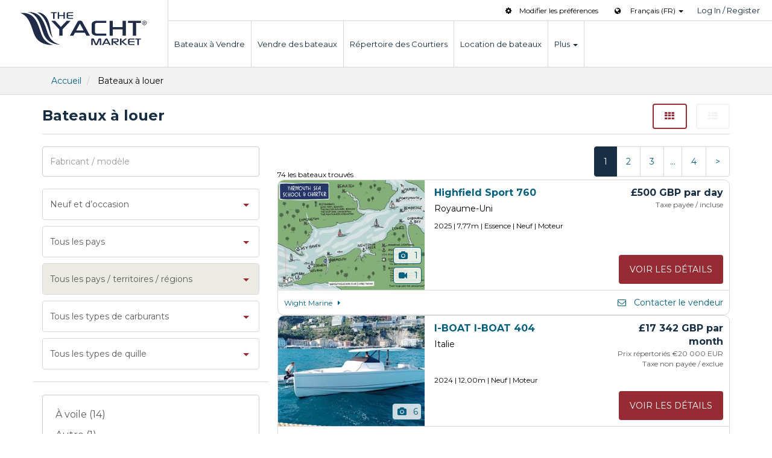

--- FILE ---
content_type: text/html; charset=utf-8
request_url: https://www.theyachtmarket.com/fr/bateaux-a-louer/
body_size: 46713
content:

<!DOCTYPE html>
<html lang="fr" xmlns="http://www.w3.org/1999/xhtml">
<head><meta charset="utf-8" /><meta http-equiv="X-UA-Compatible" content="IE=edge" /><meta name="viewport" content="width=device-width, initial-scale=1.0" /><meta name="theme-color" content="#172e44" /><meta name="format-detection" content="telephone=no" /><link rel="preconnect" href="https://fonts.googleapis.com" /><link rel="preconnect" href="https://fonts.gstatic.com" crossorigin="" /><link href="//fonts.googleapis.com/css?family=Montserrat:400,700&amp;display=swap" rel="stylesheet" type="text/css" /><link href="//cdnx.theyachtmarket.com/assets/css/stylesheets/97/bootstrap.css" rel="stylesheet" /><link href='/assets/css/stylesheets/97/fr.css' rel='stylesheet' /><title>
	Rechercher les locations de bateaux | TheYachtMarket
</title>
    <link rel="shortcut icon" href="https://www.theyachtmarket.com/icon57.png" />
    <link rel="apple-touch-icon" href="https://www.theyachtmarket.com/icon57.png" />
    <link rel="apple-touch-icon" sizes="72x72" href="https://www.theyachtmarket.com/icon72.png" />
    <link rel="apple-touch-icon" sizes="114x114" href="https://www.theyachtmarket.com/icon114.png" />
    <link rel="apple-touch-icon" sizes="144x144" href="https://www.theyachtmarket.com/icon144.png" />
    
    
<script>
!function(f,b,e,v,n,t,s){if(f.fbq)return;n=f.fbq=function(){n.callMethod?n.callMethod.apply(n,arguments):n.queue.push(arguments)};if(!f._fbq)f._fbq=n;n.push=n;n.loaded=!0;n.version='2.0';n.queue=[];t=b.createElement(e);t.async=!0;t.src=v;s=b.getElementsByTagName(e)[0];s.parentNode.insertBefore(t,s)}(window,document,'script','//connect.facebook.net/en_US/fbevents.js');
fbq('init', '243237502707726');fbq('track', "PageView");
</script>


<script async src="https://www.googletagmanager.com/gtag/js?id=G-KSLMTL9KGM"></script>
<script>window.dataLayer = window.dataLayer || []; function gtag() { dataLayer.push(arguments); } gtag('js', new Date()); gtag('config', 'G-KSLMTL9KGM'); gtag('config', 'AW-1069952059', {'allow_enhanced_conversions': true});</script>
<script type="text/javascript">
    (function (c, l, a, r, i, t, y) {c[a] = c[a] || function () { (c[a].q = c[a].q || []).push(arguments) };t = l.createElement(r); t.async = 1; t.src = "https://www.clarity.ms/tag/" + i;y = l.getElementsByTagName(r)[0]; y.parentNode.insertBefore(t, y);})(window, document, "clarity", "script", "v0w6i6wa3z");
</script>
    
<link rel='canonical' href='https://www.theyachtmarket.com/fr/bateaux-a-louer/' />
<link rel='alternate' href='https://www.theyachtmarket.com/en/charter-boats/' hreflang='x-default' />
<link rel="alternate" href="https://www.theyachtmarket.com/en/charter-boats/" hreflang="en" /><link rel="alternate" href="https://www.theyachtmarket.com/de/boote-chartern/" hreflang="de" /><link rel="alternate" href="https://www.theyachtmarket.com/fr/bateaux-a-louer/" hreflang="fr" /><link rel="alternate" href="https://www.theyachtmarket.com/es/barcos-de-alquiler/" hreflang="es" /><link rel="alternate" href="https://www.theyachtmarket.com/it/barche-a-noleggio/" hreflang="it" /><link rel="alternate" href="https://www.theyachtmarket.com/nl/charter-boten/" hreflang="nl" />
   <script async src="https://cdn.fuseplatform.net/publift/tags/2/3413/fuse.js"></script>
<meta name="description" content="Recherchez nos bateaux à louer disponibles pour vos prochaines vacances ou événements." /></head>
<body id="BodyTag" class="search-results">
   
   
    <noscript><img height="1" width="1" alt="fbPixel" style="display: none" src="https://www.facebook.com/tr?id=243237502707726&ev=PageView&noscript=1" /></noscript>

   

<div id="overlay-mobile" class="overlay overlay-hugeinc hidden-sm hidden-md hidden-lg">
    <div class="container">
        <div class="row">
            <div class="col-xs-4 col-xs-offset-8">
                <button id="btn-overlay" type="button" class="navbar-toggle toggled collapsed push-right">
                    <div class="menu-center">
                        <div class="icon-menu"><span class="tymicon-cancel"></span></div>
                        <span class="text-menu sr-only hidden-xxs">Fermer</span>
                    </div>
                </button>
            </div>
        </div>
        <div class="row">
            <div class="col-xs-12">
                <nav>
                    <ul class="nav-mobile">
                        <li class="first"><a href="/fr/">Accueil</a></li>
                        <li><a href="/fr/bateaux-a-vendre/">Bateaux à Vendre</a></li>
                        <li><a href="/fr/vendre-des-bateaux/">Vendre des bateaux</a></li>
                        <li><a href="/fr/courtiers/">Répertoire des Courtiers</a></li>
                        <li><a href="/fr/bateaux-a-louer/">Location de bateaux</a></li>
                        <li id="menu-1-expand" data-toggle="collapse" data-target="#menu-1"><a href="#">Plus<span class="tymicon-down-dir pull-right"></span></a></li>
                        <ul id="menu-1" class="collapse nav-expand">
                            <li><a href="/fr/bateaux-neufs/">Bateaux neufs</a></li>
                            <li><a href="/fr/articles/">Articles</a></li>
                            <li><a href="/fr/nouvelles/">Nouvelles</a></li>
                            <li><a href="/fr/a-propos/">À propos de nous</a></li>
                            <li><a href="/fr/a-propos/nous%20contacter/">Nous contacter</a></li>
                        </ul>
                         
<li id="menu-lang-expand" data-toggle="collapse" data-target="#menu-lang"><a href="#">Choisir la langue<span class="tymicon-down-dir pull-right"></span></a></li>
<ul id="menu-lang" class="collapse nav-expand">
       
                             <li><a rel="alternate" hreflang="en" href="/en/charter-boats/">English (EN)</a></li>
                        
                             <li><a rel="alternate" hreflang="de" href="/de/boote-chartern/">Deutsch (DE)</a></li>
                        
                             <li><a rel="alternate" hreflang="fr" href="/fr/bateaux-a-louer/">Français (FR)</a></li>
                        
                             <li><a rel="alternate" hreflang="es" href="/es/barcos-de-alquiler/">Español (ES)</a></li>
                        
                             <li><a rel="alternate" hreflang="it" href="/it/barche-a-noleggio/">Italiana (IT)</a></li>
                        
                             <li><a rel="alternate" hreflang="nl" href="/nl/charter-boten/">Nederlands (NL)</a></li>
                        
                      
                        </ul>
                        <ul class="nav-mobile members">
                            
                                <li class="first"><a href="/fr/connexion/">Se connecter</a></li>
                                <li><a href="/fr/creer-un-compte/">S'inscrire maintenant</a></li>
                            
                            
                        </ul>
                    </ul>
                </nav>
            </div>
        </div>
    </div>
</div>
<nav class="navbar navbar-default navbar-static-top wrap" id="Mainheader">
    <div class="navbar-header">
        <button id="btn-menu" class="navbar-toggle collapsed" aria-label="Menu" data-toggle="collapse" data-target="#navbar" aria-expanded="false" aria-controls="navbar">
            <div class="menu-center">
                <div class="icon-menu">
                    <span class="icon-bar"></span><span class="icon-bar"></span><span class="icon-bar"></span>
                </div>
                <span class="text-menu sr-only hidden-xxs">Menu</span>
            </div>
        </button>
        <a class="navbar-brand logo bg-svg" href="/fr/">TheYachtMarket</a>
    </div>
    <div id="navbar" class="navbar-links hidden-xs">
        <ul class="nav subnav-nav">
            
            <li><span role="button" style="cursor:pointer" class="changeUnitsForm" href="javascript:void(0)"><span class="tymicon-cog margin_right_10"></span>Modifier les préférences</span></li>
            
            
<li class="margin_left_20">
    <span class="tymicon-globe margin_right_10"></span><span class="dropdown-toggle lang-select" data-toggle="dropdown">
        Français (FR)
    </span><span class="caret"></span>
    <ul class="dropdown-menu language padding_0">
        
                <li class="col-xxs-12 col-xs-6 col-sm-4 lang-active"><a rel="alternate" hreflang="en" href="/en/charter-boats/">English (EN)</a></li>
            
                <li class="col-xxs-12 col-xs-6 col-sm-4 lang-active"><a rel="alternate" hreflang="de" href="/de/boote-chartern/">Deutsch (DE)</a></li>
            
                <li class="col-xxs-12 col-xs-6 col-sm-4 lang-active"><a rel="alternate" hreflang="fr" href="/fr/bateaux-a-louer/">Français (FR)</a></li>
            
                <li class="col-xxs-12 col-xs-6 col-sm-4 lang-active"><a rel="alternate" hreflang="es" href="/es/barcos-de-alquiler/">Español (ES)</a></li>
            
                <li class="col-xxs-12 col-xs-6 col-sm-4 lang-active"><a rel="alternate" hreflang="it" href="/it/barche-a-noleggio/">Italiana (IT)</a></li>
            
                <li class="col-xxs-12 col-xs-6 col-sm-4 lang-active"><a rel="alternate" hreflang="nl" href="/nl/charter-boten/">Nederlands (NL)</a></li>
            
    </ul>
</li>
            
                <li><a href="/fr/connexion/">Log In / Register</a></li>
            
            
        </ul>
        <ul class="nav navbar-nav">
            <li><a href="/fr/bateaux-a-vendre/">Bateaux à Vendre</a></li>
            <li><a id="sellBoatNav" href="/fr/vendre-des-bateaux/">Vendre des bateaux</a></li>
            <li><a href="/fr/courtiers/">Répertoire des Courtiers</a></li>
            <li><a href="/fr/bateaux-a-louer/">Location de bateaux</a></li>
            <li><a href="#" id="services" data-toggle="collapse" data-target="#menu-expand">Plus <span id="dropdown1"><span class="caret"></span></span></a></li>
        </ul>
    </div>
    <div id="menu-expand" class="collapse">
        <div class="nav-services">
            <ul>
                <li><a href="/fr/bateaux-neufs/">Bateaux neufs</a></li>
                <li><a href="/fr/articles/">Articles</a></li>
                <li><a href="/fr/nouvelles/">Nouvelles</a></li>
                <li><a href="/fr/a-propos/">À propos de nous</a></li>
                <li><a href="/fr/a-propos/nous%20contacter/">Nous contacter</a></li>
            </ul>
        </div>
    </div>
</nav>
   <form method="post" action="/fr/bateaux-a-louer/" onsubmit="javascript:return WebForm_OnSubmit();" id="form1">
<div class="aspNetHidden">
<input type="hidden" name="__EVENTTARGET" id="__EVENTTARGET" value="" />
<input type="hidden" name="__EVENTARGUMENT" id="__EVENTARGUMENT" value="" />
<input type="hidden" name="__LASTFOCUS" id="__LASTFOCUS" value="" />
<input type="hidden" name="__VIEWSTATE" id="__VIEWSTATE" value="6fnYw00YH6ouVuJ1ws7yrWV56plkYwxLmKGv/e6VTY9It03UjXbhXBfrpAe+9eO6b3pYeFqAO1RGtzGlzYvhGinK+oPh9K0aungaisTwzbUXyWtbh8QmcAhqtU2UOQbb0GGpB/ysdF6s1U/+GS+jEftmVE5Vj0efZfYbTnOXt04idZr+yfxbu651mpTyl35FaZ6rQR9R+mFv5MNBn0v2Q4UH1OFdLU0NlrmnwAvnInrSGoZvB4LrVl9MAyPs6epYTrN3MKYtLE1pUCA14c1TETdbPMUyFbYjw23FZF5j+/W1A3JgmYoGh3LG3//ieewJwiMPwJbve/[base64]/HLKZzVrQXwx3g3wJJMLvslkTI1UTwp0eIyRQZmu/q5Cc/L9unM54Vpnrh0VMEupHVP9RGBkW0L4/f2BWqpZCDJ5enZkXGRbip8Onz+QlyBABHzVhIIvxmqp86/pLOFjNYo/JocoNENqPqu1I8RARCYfR6cXx0UHFhHplXGqLjcRBQoedvtc2hye3JJSuQ3iCfBi5HQNl2i5CAX1NWhFqPgguzYu4X+A+wBLh35SlThkUqPaX6Tr0CVKF++9h+4fmPFOQqVGkxrlYuowecyme2xJlQyG+aa0ez63SK1O/ORSxB97ZMbSpLFarRFnX4Wnzd/[base64]//m78U8efAIywc7ZHfLriaMdtRA7T2m2NyRYrNpTPd6At37GmOX3sPQ+Lt1j6nBjKM2J5z5+OAcnJDFLLDScgDUzCmdlJ12z0MRbbOIl5jylGdzExxR8iV0CGg9cdF+2Jnc9SiPB7donlbI1rMt2D9JRW0AsqeKctYN/7XDuj11ipiWxcMaYvYJSYL+VhL+ZxrHQ2UtDeKC6GWu+XlqXbPdCz3xpc1kg8ALx2GNeKvJfzvFXxtzpDWKojYZ86MFg/bVnd5dns6d197bI+0fIXGeSuNYwCgDZ07BMCVzsxYEKG4P+RxXR37BgjrtfpKEmXdjBPx7BjijhNm08DhYx/osref+RFezU39Mv8opo+z1c77Q4mjVUo1vEVlwuu7xOwtPgMlKlMhc4EARoSVoJGZkLf9EEgdG5hI1+3HxcKeey3cCMAeeT6ZlfrawSTjvh8/OgfGv4yG1sS8tIl62ohqWQ2oQnVkpQ2JB8tbB2uC4E9taxqW8eq8XOq5QkBjxsyswp8T9zWPrGhaLnzZvkS6++efMVR941d9qRMmXfUhPn7uCDz16WrVd9+wV/ZeQrgcItvmhqPi5FmzWIuizNvIOL3SLHUK2RnsPIbinY4djIGbNcc3aY1ij/yL17igb45TSrUHa4WhFrFu/9okF77jPMXJikEZ0L/EUtLotqQ+yBwY4UkKBGxQyZv2ka5lyFgEAJmbn38LZjCLgEV4589wNLm7qmosv+WKLpXOGxd6n/dWgbcSbSIhAO70TJMuipx/uyX5ZukZBY1i3W8KUiTRUN1+DR4cXpYWyUyYTi2d1g9eNTSoBj1/SEofztpw34ZCQR6V8bchfsM/tauXOJ8b55DIOphl7hI6J0zLUEv9oGzIv+2MnVB5TslZZaK5LoKva98zYbtHTx0dANo/ZGokrYCeatq0xup32cJ/0SSLTZeNYeaxvEU3W0nZHvdMH4LeUokBgZWsBIaK5UxogtXprdSGOpdIOWwEJUjRenW9MWBcXFtaajd5eapLUuvRDnnEbi7gAn45Az58b/+oXpyLTfa0Y2EW+U6E8I6lNZX/Aalnb8llpikPMXJGdMTBpf282OIGc6bLQQ1ZW4y5LJHl0NknQkHtgZVs4FSmgeaDmsERCr3WGcIkv9QyttZWfzHU4iUQYBv2es6hK4RlXtomhig+Rd1Ucur+QJMyIXSp/ZZ3lDi+3xdAE8vqzjH2HSURb8IFe6F5XIipcnSr1x4BZf8orBdeUJ6LgjdqSgPhJrX0bs09lQGtQsUXB/PTB2UsvG94NV4cAIx0dKbMO0hoBeoSZgKEHGcPCsVJp0ZF17KaJ47MjNinYvMy15nYbFbMFldXqcVnozD4Dv349e8Auz6Qmg65He69CumB8UdHUB5Geh8Nz6Fb0hR3lx5vHHKKIbOx7Neq7/fA2d2WqXc502W6WGsNPk5bMZu/FqCtPp8TInMWd0eZJyyiRLSZfddPvkqj7UpkkeoVoWN/xJ01/[base64]/M/6I/sZor8NYFIRaChJqhKa5tRzJ/RWoIB9NKL2/b1NPcuINMZoeG20MhsQFMyNYTxNQB2DOFDQbmKCa405Nd9N7Zioj3K++RSZaTSYCroHMbv1RAR9yy94ioPW/CE58YcjacEU5iSDQT5uK4Wag3I5m7VDxRtSbS4524MfHr70No/Wu0+MEPYBE8qh0kbdJvJwSr8ZTxBV5koXxeLecYLM0NjVCY2VCdkY3/56fTOeldgjfuNOV69OTdJg80T8z9GawnoKFONvUDHnWviNw8zxhx6csjRNxe+otRUR6ARWg6iq3Oax/[base64]/wyUF3ViF0PMky6UTpDj/eliaHx+V72Gn6FdDgKXDegEFnySen6w1CtBy9aMmKCeFpRPSMez0s2MMr6k/KP6Jyb+6QqaFBz9mY/iCco0VQYB2Dke4zM+4JopITfGwMMC7Zkr16x556rqmTaezjXNpTzex9b4Bjp9TIo3Kxjo/D8pX0kVzQ2oC2Y08Az7QfQxjFdgRQGJ4mBooMTtoP8FHJu1JWqkXONnKx3SlBtY+WXmclEzwiWCafLBBmI+L2j2MDmieL2fUN79DWoevNwLvS6HT40twOvnN1kbDrosBeFRXckvo/HaEahLjJ4lwREs/FV3uzs7xNX7zz8BVS7ft39WgtBKU4e3AKg5MV3xs5wYXFe8UGAoqaPqixPAfJNDgaS22o6CZ+yuX9UGGTApNIOliwSwHOM8D1ANO6HAPK9stcM36chcEO5Se40q99iDbkqMSgxwm9j6GM3tduqOnImVHiFHJLNNeBqTj+6aIHKfLDfOa6KZY4C5m2fygm/cAsnY0zouD2i+ILRoEJktx6n65jLkS71L96trpVpexdPJvSKzhlVwhTfshniYr2y3OMurE5WHP5FBKS7xSorWW+R2+S2JgELd/dx38HBC5TOTwo8bP/1MApRV3Hx4koz5NlJ5jFCV5HqJhOYneCIJC33WvG2qEKVsYSIEkGKXNu5IJnAYxXXgIpPHQ+8ojiQJBIPtgoeLp6xvC2A7UJmAapZE0NBaxXoYj3n395c/TQ33yy9dmxgVmuoQEZOyxkec806gFrJW9SMfxB2U573QTTZkx0t7fcJnfe18G62XTMsQ8T0lv2QTLahzocGfJ0G3D9VKd7r+hh04m7myjYXQvufZUSU2mr2Iww0Wt4SMQ92E61Mp3mKH75/U5c5sdLkZh3r6FMUS+78mH/VgrPP/CFJDNdQ9RcjcQzSzw91ssRplQdomnu7aNUPdP0yT+NAPRQeJfN1xm0dwzz73eNWm3uVAxR1ta8lUvTGbERktg2CXUKohKOi8AqN3SprgPvKfzJ4I54uw1j567w9W1MTit3V1gAQ3QciWuIwUWVatxpHT76X13DL1lSapH+KL2Pb3ttuX/P9+zYjAj0/fG2Z/92VJRLYcaH33OesHE+5Hj0FMTg649uVMMqsbicvNEEOE4Q5a2DBHdJl9N9sqiUuHKGoxpIUquU/tf/KZUiH8+PVORW4oWHJmW0hVm4wR5ZK0sT//piboyuk30XjrwklT2wYHcNqzhmCkJ/eTyQloTa/nEkj5VeMwLpSestfioRWcVwBTOhLxA3dwuGoWNOp3Vk3XWnFkAA90SMXB29O2L2/5TMri9W3oXDZT+eNqPptDnrQvhmnBG7rjakptH4fs5p9VZBY/oGCkA9l9D2JyubIkgI32aQCeUARzLOpkMvtS41QZ+YFAhFaJ/n0UqhMInM96qTCmDFOxIfeILgMTzsH3cWKU5hTa0BgtK7av5nvnn7KFiaJbd/aYc6ZjWjVWyeDo2BCKk39UHh6fOEBFUcFzvzqQ1xgCkyLKcPHgHe4xEqwhb4LW7QCKt2uMJAgTkK+WYHGeF/yd0IJK6nP8emRgyyLSZhSai/nQXhIdRJioMtP14Xo2bEzxg5x5uYWcyQpOOO9ml+60kRMpP0jj+xPZdDkhvZJs5xtXPFNb5dlAPjqCeh2OVmSDXO5uoB4Rt+TDPZfH+22UGo1AhAqdulz2RuPdUrOBmq5a0zepJ8MeRix99CDOK+PLafxWGaiqmL647jXQvCwTOgqW7zQJYxZ/dYhIgNebHDsh4TcgNnpRWpWrqhJZBNa1PV3nl/abj2t0Nd3/mnNQNqf+PxaGghux9VU/00KgrSg1Qd9A363Q9jPc4TPQsr+CRh5BPxmb1PIPtycXVTYqBl3jVWRknf/FkdoE2DLKmGpvxT7eQ4GXP4A/KT82z9IdC0+OlJHRPUd49+QYJC/CbG/OteBgKw/9Wdastpm5p5M0xAhtm5FbBvdtsFsOMIUEHBN+rsrjPQ4QpLDnc5/elFONGE5tZr8H+A9ZlGc/zYobinwgoVUvMJU4TztatJs6kIm2efssx/tLM9IuGZeoa6r9DsSGAyo/Kqew2kLup47ZTjv+fBmr/K9YD63ejk4VejD2tfkzpj7erCSW6p2HMfZoZ74bCUYuRswqK7Omru7l0FV6hUU1fWN9j880An1f+DsxIgtY6pcQr0QzRMGa9+3Q/YfoDYX2/dzhqSUrUTKRSBVjdHkmXS7iANZO2QtSsnpjQg5BjGkoPvdhxQ5tU2p7w3Pfv3ZdkRQj7n8v5Yu0AHJmFo8w/vGFSG5RSSrBRlmtD7Ab8x2qGaGvikFqlhm3c+/ciA3YzdULh2OkLfAy9ZYWFnEKixDhmXb4MJY5HT6CpTKZMbKYXWfQPs74osUXBrXG5enedzsjfUrtj2z+lDk9nD7WQEV43MqmbuIHHeqn50khtCUovBd8anZ0VntEHrRlyhmdnQjv+sk5JlB6MBrHkNoHZ5RE9g7I7Yqne/+heXAa1lhK5GmvTla0FFS0nrFCRIeQxMqFfEyUGhxVT2K4Zy2nRJQ9RPM8feXfHnFzKGSr7FahN/D3Ypgrqbt0dc4ALNRyNaCC9Crifk5J6FcOU6otcI7WFPneAAPENXPteK7l+w1+j4fRvy6+4mszbyY7dzCvrEC9+gwffv/GDtl5DeSAwhzM5UzDpZ3vJdndtUMRrQEavCrR9yo43+DtGjenGPhFBz2Wiu7m5z8Wx+Z5hKtEF680smc1JDq6jmWTyjwnZfJGmlVfENO6/ltnoodOcGcm69L7zg/FoASSQP8EbD3HPyrd+dIpSo0Y0hDlfyc/Iv+apxeylBr7+FnCwXYjnGrEeQOtg/AO0MII+ltE6a78+TwkZ/lRHQ+cZxHVoi+3Qb6YvXPtrBHf2bZZdqp4SxNBp34qQc7fFIpASY11EfkiwpI3euTLvbXP0CoeV5AxVGa0G0+DrwiJ4jrVBaIxwK1LFc6LFB8fY40L8fnKDtvLfR7zTJGPnIjHZKJdP/dtZoNrpuwbXOItQ7McdHvqhDW99rd8AWqsouJADecLL+VTbfzvYAzLGdFokVxBBWwcLswGNjLe/oRUjBBsFqtfDjd5cc5LURe0zeWoQauy94Zc0XbjF4sINeLAORQ7tbIxFoQWRX2ePEjQpawkrp27nKBnLjR6ovF4ii/UZmsNBDiqsrgnnP0b/awTyA9bS14jAzlyBPzWGCDKSzM5UXUhj6AJVmoTzRwc5BxnEBeeDhj6LHgtka9B0sGqMAZTfAlsVV0UXkkTLzt7trEJHRw2WRfMiqznUkbSn7DMIdiDNEkK3CsOKBAMB/JyfpVdvKx2Ba1VQ20l2e9AOzFPKsMd7eCTXgVzVavG9BN7VN8EMRHCTQpmOIV3396Em9xlhR/gvnZ9XpCwgmjRqf7skPllbXDcFRnlfjtF/ImKQhOC/NjAt+RQPO/dBvmERY3irBdTFCFb8LazHqD9Z3AdVgzrfWgwGYZmkVRzlYZx/hPqUBAXXCAHuHrDsygGjwxlhQcyN1wzXnUtplmTUSP0AyGpI+pnCgzqWLpkBByEKYpsb4qUxG4mtXzp/lEzcPTYwJm1Nj7WzmgKLyzj+n7XnZSntYZqbWVsvSEWlvo92fNpYozW3YAr15nVRtpC2ZZ3nlb/WywJNui8hdiSn2jFVleDrHZOU1ys+aTEsWRCNWMfQO50g82wM2qTwaYnFAuhdFUJ82b7uoz8Qe2E5yDy44QVHYkqcaLwM+rR70Y62FbZpAe8zdGhtGBSftggWNQWODy/T1nfkLKkoHqmmLS8p1DblZSrRYZYNeQjzsmk1++9iWWMXPQQapaVvNbbm36oGqLUOfudXzee6BfyjNtNUkc+Ce4IVSwycoGHzq1KJ3/NJNYUwGHQoyFq77S9RRyrDa6E9NvxWUOtc+b2MwiF3wA27z8Njg0eNaduvbmOJvhOMKhHXdB+Ghk2T84+2A9++Ge73/XvAAmBsMmbk/djhbszvLCb6jIKFOA7hr0gHa5PZr76SMhV2aZ5HpIyP0tnCmKYXWYNk/AZYXSpO8bwpHYf4WOfjjryl9pK/zP+bNQDhf7CJnetq+xmyjykpBmgBc1QAqPrTQK85VotN2ow+339Twmq7RWIUQdZYsqIm1zrAhDcrDYBYZnHUYyBJiKh7tHFpwAT9sDNjiqW7GrtQdM58y7BbHadyEucOgP9DAGB461mxgkWyDzuK6/hJWcLIYxlXtM4TwRq3j7T2yGEy+iv6F88w1H6vCBv8yXLx99r11+48N5OZjEnB1+jn1YRVP37tLCFen072EgO9wd+1OHjBJqGMhjhMC5EH7Ako+5ZOKmNN3oPn60/bP/9icc7dXdrEc7SLMQ7jovc5BpQkc5+bDjUF/u01cAMLuk7hlqvnc6Eqv2jZ4ntSE94NFtei103lRpFsUkRWiy5l+/[base64]/Mstlhocw4a6pctkcWPEphBie+HWHiHb+R+6WtAxKqBeohPxDwbxlwYs4UAikPEy1Rga/wT/k+RZFoZRSPtrVezjlSzqpw6vmNtrZRSWbJ7Qm7KosU7Z7OCnLyWP1QA3TYdw9+VtU/htLhbMuCCoLXYgY5lLwtIIYis7CAhxVzujgfoMFtt6eLtQNxVDbYIkV30Fapzi/+o+205isUUm1msnTeEMguDgh8uWYcAFLgeNwXzlg1mVmYwgAVcZYRaDk7NjI2lpdBDLnfWu9ApyXOUMZC0VSKYj2ZZZUw8NDfxNStuqGLD3V9sf1+QoXsFyoTeTJiO5Kiod2NRAtUGs6tYO9gHUXs/8bggzIGMnOpzgdN0wTuYq8PeTh1Ie2hbAmlg4zjG6aqIowQljTJR/[base64]/[base64]/Btj97fQVI/4DMsnLcnqtsvugPLfn+XrIEYoCDZt5kWCKCK65Xr5VmhfnJYeK+aEFcfWYIdG+vs0/DBKBWr0/rNUPqgCJbqFaqKLYvHv/0QAB4q+agM+TKN34BjhLipRLhuWbLsx1p+hh9L6cIdk3WMkMDc+L7gyGK0MPZS8hX/X2nv6xxxewX3HAPhL+ejxYGsrISWYYwaOXoai42vt5KxuP/M98lpa5opjuXHUyIKp4/cnqYXum1vwyNL+knf7BPigHd13oNE+vOqImUmf++GdbriSY+/FMSntP4zEpwL3M0l2Fddbpy1M68FAjKZSNtM1+l5f1l93v/Tl+kRUjv30IH7GIaIbT0000nAB7uPO8CGXDgobRWdgyEweDPVt+C1AgE4EHIky9qHbEZzjmAWjzvd/OO5fYbGDDTeFGm5+5a6oJ9dOi/YQJVfS45TcaF2uzMFq5aD56Rhd/RCHm9JRVEtaWtsh9cGLfxE2FeSEJdbssl6MCMkycOrAE3d/[base64]/MHBk4ekJpE80cO8DwoRzW5m7l02XWCGI2Eg1APoQjJlKiVoMH4xpvYcf7qefVwGdpKy6ecFZKPnyg2ydrIYYt5WPTzdGQ4RLtRvwiF+1oBVxLB0Mk7ILjj34cPj7hdKzj8VllecfLIWFsUn007FjHFcYplBrsyAEjZgDgFWMeYBedJD9ZUkG+2VpteUm38r/w+oexb6tUCS3MwCDVEihl55E/ws0qxuHgohy3IFu0TglqzzjnguhbIKBN7UTLwzuC8NpRYv4C6uzyFkixC6xbyPcTTd1J+Iczlt2w7ruggefQt68xaVjCWDtoqmzb8vOoQJ+u/tNbC6hpONeBAEQXsGnnaEvod8865rzKRmqfKW7AfI4iVTaY/SetNqjYweiyci+jZh72jIlBMOwoMHzXcuRRFHO6Pq2u3kPOFlQPE8o+Q9x13GGajHh9U/S6NkBoLTtoNIGESH6lMcChvL/t+/hg1Ty6RSN50KBBMmqckmbXtlhKnnX1fkyRxnoDA2s/PhrrdDZVm6hg9bcQ6IoErYfqMhetZVkj33x+9mfTbMTCEQAILKNpyqlpzhdwOjUbaBZvxSjQ/GT1f/tPfMdpBzX44nHH+wRGOMHKIeaCqI/IHeCQLq2F0kxDa+1f+FmPWHH3z0W4hak/D93pkbzXYybIPBsLPznvmd3AMdFYNFput+/PvhCUXLaA30WjFObG+Zyfu5xrTzazEK5OyVapd5pXzIkP5uA9RiB7aoCUwyftuHkikhwTJDDOaxMfTNMUCXMNiQ82pZfZN2Oakj8CDvw+PErOOpO/4SbEMi9eZ6B5TeBupHH2cfcyzKZkfO2Exfs8QN06E09ajVxwym67b35K7Z4PQVBdzOzGUYfTnSzcS+VnVdmGPEuAnP0ZM7LNnnk66gT0dYPonTXK5i2F204v4tGX/+dxJqPH8/BZaao9J6PWBFoASrMn4VQLSckEmE0yg5RZDL9Zal18FRZAnKJy5+yIafJSnCCGxk8I/mVVwkOZCB1+AH6D7z0gfM1wQemGp5Aj8ULovcdz3BajYM5GIabyq4kKefOAow4abWvhCimPZuEEV2Tk0sTU/+fElY6GKFD8Og1uRVTaxT9gEvsGsYxcNgwv5Nc8D7WfUKpoEVmwfdp1eol9UdbZCMQ7Jk96McJi4Tpe3ASwnxMaRT4SoBdsip//QZryq71YOzXUctL4wabSI14VA/TRBaNPi1HVVfkHRkoY6gXGwnn+8Pbq6WNByM8DDt6DpkDd5IrYNXLwHXPOzVCyfa8a4bocPL64EjcmKOdWcXTl2BdMJYpxmp2PTjjx3qQzIBMIR4HvsL4Fl/86gtVJNOq8S4uGAY6mFtAEBimehphhqA7WNMtHD5KDkoqTieUVE+6MEGIykr0q4CPrc6s2jVX+j1O4dX/KrGjjlOd3NcuGOnnKFWBIjBY8egL7cs1Z5EwSpApp31fNqJsshe6kSYbzxUtCZn3jURnnYS38YuhAvjXP3rqNXwjSVHHcrItnjNT6PXGNznttLlPsQyhjbB2DuMsyiEjkePam0VCP4OSw5h3qcQPiq5Y0yspjNmjdqUI6OJz84Vo5KpFV6ijhSKpNRf5cF2KKASH7D/tLEubmxmA7jR1k049C/ePI0Zy2V/BRB6p7aJoQ4rPJ4VLcm7Q+p5KTLDet6cj+DN6yn0pZ3+7FkV7FsJLg6zqjr3mKRO6ofjtwJskSFC4G3sVSsBp3YmrBVXvCQAPPUqUTp6n+oQDl8TH8U6YtzXlw2r2OvCJiNjz2JGDmqz0MW4MaQUqwvqjtaPC36hd7yAvTAlajGH8vDQOmSJLKzt+NCFhNAf/HGKez3XVKR+WWijvuabvIn9G5A6rSEUwBz/Y2CCeG2AwTgeulo1TK3YfSBoHLlyBb1kt4LLQqqTFk4o69cs6LFLRrRW+G8qcmFlDf4ZmO/0E5EdJEJZUYSX2Aj0F1N8P9TLRjcTtYKVeyKo8tEb6ICoSZLTSQ4BCwRBAcDbWcDljgCOBItevnpqHPr9DjtJ/wty1iIYRlSZ33eKurY7GO7A4JJTM/F2+1lwCBHoVGJi/BREcAw1mn1JJpVrj0IYWPL+3+huQIkbhmHe5dNcDRSc6UZ/dEe3meAoabs3zne1I4IB9SpeKwayJpJshBCa7k6ebisHpCrnfvDg7/2qI+ESlOiFwPUx8/RZm/jo75jX5pTdqO371jK4vnm2+WdbLTBXw2v6WmpK4WLHPgYJ9gRRGduaZS0C3FtKDPIPVzX6qeWIUiUS3c7A0TXvzGC4Tkkh/TbBlcfacRZx26mDVfUNPJ9vP5eHgzZErJvtpW80eqC4KqFQ/KLIwHfA7G7rdxfLdvSk+DA32KLxvyL4RaB0gYbf+0FE2O5xapln3UVOHR0P00tbRRW5mwJDDdfkmpLg24j9VHpBw222Ymk93L0g+YkglObnshKccekH7XZZS0sWefT2uUKJFGpt+xHoETqimRFbb5qLJ3OuoA7hbD8/7MI5I5ZE8Jyss9s7Ef1VGJYwkYguHfFghbpJx8+lzU2u9f9hEJLt1E7k20VT5qEPaXZDWHj7KM1JYv9QYYW0V/NRsL1pjXKtgL2G0l9uhRPcutRKPScDNw5cFfj2HbjLn4GM5fTxGj6PFXKOfxevDrLh+AUDACBgSizdx1gfETuDxAfDnsRCjdT0aVpr3F2eNex5fbFcv52mCASAA96HMFf/XVRigtKYJW7EStMNcbYLOSL0Ip3uNv3wCAg3+8gA0JRwPlD3FBW+dpLVBRvuWIJXr9Zw6wLpJtV099Oo+yMSk7h9Zj4yEC1QmceY972WucliLUXIWPpH/eVD0h+KhTRHGZ1zkRDO6ZSDRjH/AsE/bUgGVT20s8OKOeKHRj01Xb2PrlmlAxG/[base64]/G6bioPlLzkNCA0v/z3O0VY8u4TRDfNb6415UNGF2ufOd5zWcjZu6VN3bX9WrQ7Xj1VcB7roPx+LyPpwg/Xini2g7vBCRNZEf+hHRo2Ca4EG7xjADFxXltag5vcZvHB/3WGLaSkY9Fd8aNW4KpGtZ8QtVJaEThYgsuggiV07FXzFzmLWlc23HHZs4sUckejlJ00huLtJgiiYggRpKIyxKUGCGUSJZTuL4jZP7z0lab5rrf5eAguYGPXVHFNbboqMimtwkJ1zCizLfXm8XizGK/08qZdBrO+pkIwGYJ/Qn59H2pESuXiDnwzmkDE6mv9z8qvUegEiguOBpZwsJDQkjQoe0u+uLzLCw20+3S1QAZgSQcvBQecjIz58LrxdfLUbzkSe9aBkVOJFd9QCoo8Ru8mhJvjkI3moW5vDumC2i+74BzNcFadKPJawWnBzGR4ReUouL7fcPEXuXkAf+CNF4vDBu7L/3eaNLeuKIol9XeZT2QOQTRu6kbuDzuQHPmcxaq1n557tiiSsIrG+zmIpvaa2xxMag+T/7xKHQy9pvwUdkupwZ9M0aFKsWyg+qzpfkE4/TOilDyyUuhVgOCeJ8SkvhYws0fpecU2anWDYHXoOgtFk1CGE4iAn1AXvLuV7KRrneoNoXypqx87zXKnLXGq9pghn2XTrY=" />
</div>

<script type="text/javascript">
//<![CDATA[
var theForm = document.forms['form1'];
if (!theForm) {
    theForm = document.form1;
}
function __doPostBack(eventTarget, eventArgument) {
    if (!theForm.onsubmit || (theForm.onsubmit() != false)) {
        theForm.__EVENTTARGET.value = eventTarget;
        theForm.__EVENTARGUMENT.value = eventArgument;
        theForm.submit();
    }
}
//]]>
</script>


<script src="/WebResource.axd?d=pynGkmcFUV13He1Qd6_TZKJX09clh14jYeScwxxhnUHKlDubuRLKbk_vHY41CyiBjoxORQ2&amp;t=638901572248157332" type="text/javascript"></script>


<script src="/WebResource.axd?d=x2nkrMJGXkMELz33nwnakE5hBMacJMQ-zdDV3aE92GZ9O1ro4FKkFusaq6XkPWjkvzPGfAXUMemJdRIwWdRtaj3HxhI1&amp;t=638901572248157332" type="text/javascript"></script>
<script type="text/javascript">
//<![CDATA[
function WebForm_OnSubmit() {
if (typeof(ValidatorOnSubmit) == "function" && ValidatorOnSubmit() == false) return false;
return true;
}
//]]>
</script>

<div class="aspNetHidden">

	<input type="hidden" name="__VIEWSTATEGENERATOR" id="__VIEWSTATEGENERATOR" value="27FCA0B2" />
	<input type="hidden" name="__PREVIOUSPAGE" id="__PREVIOUSPAGE" value="oAyJVlc1N6aSQaZU1fD-L8tKngmujHQ20AGHtnhnBxUSkGRNkUVNkfVX5ns_fM42Rr-g7e_ZgHZLTkkfLnfuKMVOiZM1" />
	<input type="hidden" name="__EVENTVALIDATION" id="__EVENTVALIDATION" value="[base64]/74dusITbzeAExRkvSxVkblhULP0dh5tlYtuQQly/6UEzj9QiO2ImWpkfWAGM7mWsds/dWyg/LtnN3cfBzg0nLf+roj/y/+DHfbu7Vzn8vxOf4XJ13yPGjUIdeqU4qG11qlmm5wB3Ypqm/3lZsQzf46iHLrr8NaW0PUk6k6CBnWiuBRiC1STQat0VJqVqC/kUw0ee0MEdJWDEmzp/[base64]/4l95QYEOiunFAJ400WnSAWOlKKKC9IaqaYxFUDjmpoVQoX+fQgya5K9FlubcToiEsNEGojQLtt6yBF/I0cjEUcJi+TmJrIkho73tmCrqDDQ6ee9XXEYKoU3zS+4beccqZNSEiaZteQc4pgp/DJ53SA9xo5/dUWpqSlbbgjBh3dOrZrOvA3HwqWxsRvkoZu7TwjFIK83DvRHPnM72PbA+ASJXwWoujGh0NCH1dtHBOCEn2h5LryYuq0dR07TShofy0qVXyvosDGlUv5ySrpqkwqKfV5ANpN1UxvmYbWVvA8j35iLzp8/z1qZDsWMPUVzQyIo8ibhMD8u7NoidDUOjzdUSInLUCgw2YyyGZLa1/ZtW5hRCzu2ryCiVbWVLZobh8EHsbeXJRS1E/ZwKFGNrQCuy0lIybTB/wBB9MdzazHDtteN34FBt5KpJrx60wGvbgeBwzpyuizsFHaN2CNVHvBWeNFmoXvwSohdSfZCxsyxIl8mVjuqExioV9kcnmBzmvhRlrW981BjI2T15CMIYDhihbSghYDKYNMQFOrbyI+s7nkez+4Nbl8KZEvs8f1ieY3TAqdi/cTWR070vJe4nEo6cGxh5nKz6WfFU0SIpqeFjCwqHdckYwLkjFdWaV8leyw3XPQCqYs/EzU0W0uJ5ZGK/pCVrEXIfKHovVPuxg5r+6uhN//rXwDiFgfs0XSTeGrnRnTcdQ4+myGf/r0N0fdRBNIZXw/wj1Z8ZFTcx4hZB+GVZekMOOa/beLNO/uOLOskUJbE4FwNLsGUfAKYeyAFdKkLvBmNwzEJ6cDYfBpfBoYnXetQkXysc7xRI92WVnk8SaqZsG/Rz9sND2QBISOxhuA+ZbRykNDZjNDL2CovFikBYXmwxpOt96chnjN3xXVhSWqU8in6vU+kMaNGQPZdViC7c2aSomj+XCMuowzDME7K4ZitLFhghQv3PeuVAROhUBmQ+d5065SKhyebhP/JEcU2/yu+fcKEt2vfYXTU6DRseHUh/UbwHTB3DlfyG5gQzS6Wk6qxxCRxY0Zov8chECHZEQmgYLtm5bfxftTP0+iUXUItRI0JaICzhjmbpyesZPzoQDeGGhlWzfN+bb4w3/LG3/Tt3Ya4vV1x9JsQwQ3Pve6XwYajSLEdAAEadbbVu5JIwrPtHHn/z/CTnZaalq/+3Hl+HMGGkYUTxWM0cyGhv93ANArAZFW1oR3j2ApmEELQgvefN1OxlK/HKQHXMiQ0Kn0v3oqri27bAs5idE1Q2ZeGMjuOZ3EyykDeW/dINZMjncIhL0v2r1PHdHOHVhe4ga5tE6GyYPcr/OW6x9xe7uG8oDUbO+14dSpXE9rGg+wT9NxM2sMDZ0veUuJ1B4yhL+fWDWCgZaxKjCNN8RWOHEFXlc+fW7UJGDEvFeOFCj7tiOtl1LZ5DJHNMr7Ok2AvedE4ZVwI8bb+QRHwgHBXpQSyc5OQekkhW/xfA6V5oLJOXET9l2cJdTaJocHHI0hdSJZp5gzT65dOZ+KbBhXuUNwByipF4nl9ffPzWyu67RwcR9LyhZbn/sPDpM3HpZ6uPgcHU/iVeN+dr3oQCzP4Jl4dbkd8dOvBgpGSxwSRi6bWlt6zGlEicM53zPGSp8xIMkHyPckMCQeRpcpN1b5EgMd7aiGwyCayc1iim4TtKccp+CZlDiavTesx709Ds85M9YJrOk75QYSWFVZ6XyZ6wdjpHcyQI16+7ieEP4MD/CtaVEfEh6fWGTy+8mvOkXshN2QiRPDF4NhbFPDf9tp72dO7Mv8VZsvC2FAh+FZYG2/2B/2s2p4YWkhtdzZZ0k9XqfwSROBbzfVp/+ptAgAonLCSA4Zqqze4WJU4xtXkNjT+5TplenUvXxqldphyBq2tKqjVcXLFDEI11jNiCR9F6RfmUEplSYzbJwr4v9+58lsUx5MRTbT6hQuJ5IddO8oiT2B9ER+rBPy8mJI7nw/tfPA+Mqs4AA3cxzZmtbNXGEiqf22qG5qGEezkDHCkbhfIzFdWZc0k7RqTo+ZE05CzcL62aZPU5AcJXKQwcxV2+20HfG2XXtPftQliu/e7CFds63sGRtD4ZS4BJri7cTVTEeVh//kSoTZCrIPS0QPvGX1fdUA1+ZBZHEA9wGNRlJaTLQDP9XhXVbOyWYo4McgrUEiB1UTRyxvnUgQqcLP4AKeU7frkRZE8xGEywbTlpjLmkN67qbsgeo4mKzVKKVBruXapKTC1oqPHHMUQVk6kXCTqlV3rsUsMDMxCWEv6EI9Gnya9OdLWpxQW0/ndGrdN36F9xrXaaUeuMaRGPA5EFmCNkRpHqra2n0RECcB6JGQ61zBtVo8J6BIr5DhIkK9r4a9BjkmmUGpA5XxPWX944NKVNjk1bH755F13NCuX++cBQVJtg5T2XoOsQ+4YAPCuBIZqjLYDRRSKKnvgYb295QuAZDms7SAWVz3KeUBpnrWLhk/7LFdpw4bsBNQs8pnR4VisNStvaiRt2IFmxPj7/XHdKtSLmpSuS/e04ogb2bx/VjkPOipt5+VuxPY0ZljFmhPdtK2aoeX9MUsUT85u88j0oxHAf6Elb8T4eFCSiimdsstYBFwuVsFcjRp0M53CmGYG3BSC3WwDfqzZqBc0H2SOO+L1IPaxQfI13XpvhZp30VbS1WM8TwtwrzSqm4Qgw4UyH7EcfkdgzjKrcff6cpXwLm2p4ow5/HdL6kn6jFx53TKpkdcMJmFw8N3n/7WsUEaEjWxtU9IqwiMPsrLdEu3H9DwPSEZsumMZu0SuIU11Ch0F7YcykCSxcQH2rtTWrw6s/38ZS1GiBYGy1bKaiti80zm97pX1FRhiVu0fflg/rcmwZR4vHClFuqtGS2Yez/sacQomgcRrgyHLeJkwVs5eJmatWDboaLhmdm72Zt3ESZ1VLOeUDtaCY7OEsbqSoLplHNIElDPoiYuKLr6wZmltlp0v8p0gUz22yMklSWSQiKwT+lpnhNjxlihENgIgK298rhd0VTt5CKkVUjnSR/[base64]/QdVftaJEyknaCFVCKkwkzN/po55xKVDUwn5iIQ+dibLgRx9ilFm8/FMIds6pvWZmmIt8NUMWtLHqGtUagPsDmb53t+nieg+8DTKt46MHc/DVycMuuqhobPrL7Z40kpF6JoxyBgpXbpnMs1NlRR4+KN9A4W5oGBiOpj5KrsiyApq4CPzZS0/qrtIYhwZRLNaxTKAsdybkHvdRwAzHCwKa7EAbC1zz0/6l7Gi2B/ZVegY2LoMZczk3bNfTm0xPdOXO6x2PIdV/l6rOwNsVgjDWACd+TL7y1pkxL2/PSfd33LdhyKQR457TN2SxxD12dgTD7sjVSoH+8OzG6LI6iOXa+B1/SAQJXL99PhrsOcnY1WefUK0gvvpGGqSH0K2qsi8PxA2DmsQ2+J1lrOJ12Sr12viys/5zJZgwBB4sYbWgIc9uSdaSKw2Kym+ywh45h4rRLSjo8doJ1W1HxFp696jey5avyJdlMDpDPzD7yLt08BeNJ/WygL/teLncuWDAt+S7zzDjLAeJDFZgPvlAbqn7EqUGZsQYaWuOGvSYm99uKdXZNK5G7sPEqRGfGQEyop90wZobcf8wTcKyhqDVuttBkE7WlpeuOktQIYA7LwtHYCXKsFfy104hOnZXhnVFHobS2mOrLv/rNYkeyTxJvFzOyBzCkr6sWnwZoeVwATUggasx6eFmymkMNkw3b6f8GG6A/DRml8KR9kE+83+TPCTG5mltVthq5NULIIty3PgIHkrYY5eGJvBqGlV+jBmfXXi2zvWtDiqKCNN8d7umRqrO2214miumuLeVmtd/[base64]/0XFtIs4xjdCuFXzGt6hFrVWcTGKOsBKw4LgF9IZf71q9Vk79SVrPo+nRG9AbyL6tii32yZFTdv4EcR0JmoAt+NmW1nLcUyGzCLmh3DxRAoD07wpG+mNEE6lU9JI1dY7Tw8h/GzHTVlOTQq3alrwefP9VnpU+oDymf7uITwBJ0CFmHHDBQ8zCCo+7Rpv8Yk14RfcdC/ElEZRJJXhiu1kQudwYOS4eh+4E24XTGA+/oAQ8ryv47Qa0ek7XhIbdWwQpN/JgiBT+0UJTFILkJrLVuKfQrJfu7SPBgm6XnQuEt2zYLqfoEOi+qAqtZPMy4HIOiFFNvhs1N9NB+M0aqsShqVyijz37rZeOHJNn2MchydIzvOH0SfWmNakbEix3iurtSUhnX59jaGRqDSAHXsynYMK7SINU1XBxj0=" />
</div>
    
    <style>
        @media only screen and (max-width: 420px) {
  .gridlayout .matchedModels a, .matchedModels a {
    width: 100%;
  }
}
    </style>
    
    
    
    <style>
        .aspNetDisabled.btn {
            border-color: #f2f2f2;
            color: #f2f2f2;
            cursor: not-allowed;
        }
    </style>

    <div id="breadcrumbs" class="breadcrumbs-gray border_top hidden-xxs">
        <div class="container">
            <ul class="breadcrumb">
                <li><a href="/fr/">Accueil</a></li>
                <li>
                    Bateaux à louer</li>
            </ul>
        </div>
    </div>

    <div class="wrap border_top padding_top_20">
        <span id="searchNavSticky"></span>
        <div class="container listlayout">
            <div class="openSearchOverlayList" style="height: 40px">
                <div id="searchScroll" class="openSearchOverlay"><span class="caretStyle" onclick="openNav()"><span class="btnFilter">Recherche par filtre</span><span id="searchFilterDropdown"><span class="caret margin_right_10"></span></span></span></div>
            </div>
            <div class="row">
                <div class="col-sm-12">
                    <div class="padding_bottom_20">
                        
                        <a id="ContentPlaceHolder1_ContentPlaceHolder1_btnChangeLayout" class="aspNetDisabled btn btn-invert btnChangeLayout"><span class='tymicon-th-list'></span></a>
                        <a id="ContentPlaceHolder1_ContentPlaceHolder1_btnChangeLayout2" class="btn btn-invert btnChangeLayout" href="javascript:WebForm_DoPostBackWithOptions(new WebForm_PostBackOptions(&quot;ctl00$ctl00$ContentPlaceHolder1$ContentPlaceHolder1$btnChangeLayout2&quot;, &quot;&quot;, true, &quot;&quot;, &quot;&quot;, false, true))"><span class='tymicon-th'></span></a>

                        <h1>
                            Bateaux à louer
                        </h1>
                    </div>
                </div>
            </div>
            <div class="row search-container">

                <div class="col-sm-4 search-nav-lg hidden">
                    <div id="refineSearchOpen" class="btn btn-default btn-refine-search-fixed-open">&#8249;</div>
                    <div id="searchNav" class="searchNavOverlay">
                        <div class="searchNavOverlay-content">
                            <div id="ContentPlaceHolder1_ContentPlaceHolder1_pnlSearhForm" onkeypress="javascript:return WebForm_FireDefaultButton(event, &#39;ContentPlaceHolder1_ContentPlaceHolder1_btnSearch&#39;)">
	
                                <input type="hidden" name="ctl00$ctl00$ContentPlaceHolder1$ContentPlaceHolder1$hidSeller" id="ContentPlaceHolder1_ContentPlaceHolder1_hidSeller" />
                                <input type="hidden" name="ctl00$ctl00$ContentPlaceHolder1$ContentPlaceHolder1$hidOfficeId" id="ContentPlaceHolder1_ContentPlaceHolder1_hidOfficeId" />
                                <input type="hidden" name="ctl00$ctl00$ContentPlaceHolder1$ContentPlaceHolder1$hidBoatType" id="ContentPlaceHolder1_ContentPlaceHolder1_hidBoatType" />
                                <input type="hidden" name="ctl00$ctl00$ContentPlaceHolder1$ContentPlaceHolder1$quickSearchPower" id="ContentPlaceHolder1_ContentPlaceHolder1_quickSearchPower" />
                                <input type="hidden" name="ctl00$ctl00$ContentPlaceHolder1$ContentPlaceHolder1$quickSearchSail" id="ContentPlaceHolder1_ContentPlaceHolder1_quickSearchSail" />
                                <input type="hidden" name="ctl00$ctl00$ContentPlaceHolder1$ContentPlaceHolder1$quickSearchCommercial" id="ContentPlaceHolder1_ContentPlaceHolder1_quickSearchCommercial" />
                                <div class="panel sidebar-form" style="display: block" id="mySidebar">
                                    <div class="row">
                                        <div class="col-sm-12">
                                            <input name="ctl00$ctl00$ContentPlaceHolder1$ContentPlaceHolder1$txtManufacturerModel" type="text" id="ContentPlaceHolder1_ContentPlaceHolder1_txtManufacturerModel" class="form-control" data-type="search" placeholder="Fabricant / modèle" />
                                            <div class="tt-menu tt-format">
                                                <div id="tempcount" class="tt-dataset tt-dataset-nfl-teams innertest">
                                                </div>
                                            </div>
                                        </div>
                                    </div>
                                    <div class="collapse-non-mobile collapse-filters">
                                        <div class="row margin_top_10 custom_margin_top_20">
                                            <div class="col-sm-12">
                                                <div class="select-style">
                                                    <select name="ctl00$ctl00$ContentPlaceHolder1$ContentPlaceHolder1$ddlNewOrUsed" id="ContentPlaceHolder1_ContentPlaceHolder1_ddlNewOrUsed" class="form-control">
		<option value="">Neuf et d’occasion</option>
		<option value="new">Neuf</option>
		<option value="used">D’occasion</option>

	</select>
                                                </div>
                                            </div>
                                        </div>
                                        <div class="row grid_margin_top_5 custom_margin_top_10">
                                            <div class="col-sm-12">
                                                <div class="select-style">
                                                    <select name="ctl00$ctl00$ContentPlaceHolder1$ContentPlaceHolder1$countryDD1$CountriesWithBoats" id="CountriesWithBoats" class="form-control">
		<option value="">Tous les pays</option>
		<option value="221">Afrique Du Sud</option>
		<option value="2">Albanie</option>
		<option value="92">Allemagne</option>
		<option value="6">Angola</option>
		<option value="9">Antigua-Et-Barbuda</option>
		<option value="212">Arabie Saoudite</option>
		<option value="11">Argentine</option>
		<option value="13">Aruba</option>
		<option value="16">Australie</option>
		<option value="17">Autriche</option>
		<option value="19">Bahamas</option>
		<option value="23">Barbade</option>
		<option value="26">Belgique</option>
		<option value="27">Belize</option>
		<option value="287">Bonaire, Saint-Eustache Et Saba</option>
		<option value="35">Br&#233;sil</option>
		<option value="39">Bulgarie</option>
		<option value="45">Canada</option>
		<option value="50">Chili</option>
		<option value="51">Chine</option>
		<option value="65">Chypre</option>
		<option value="55">Colombie</option>
		<option value="281">Cor&#233;e Du Sud</option>
		<option value="61">Costa Rica</option>
		<option value="63">Croatie</option>
		<option value="64">Cuba</option>
		<option value="289">Cura&#231;ao</option>
		<option value="67">Danemark</option>
		<option value="73">&#201;gypte</option>
		<option value="249">&#201;mirats Arabes Unis</option>
		<option value="224">Espagne</option>
		<option value="279">Estonie</option>
		<option value="251">&#201;tats-Unis</option>
		<option value="82">Fidji</option>
		<option value="83">Finlande</option>
		<option value="84">France</option>
		<option value="91">G&#233;orgie</option>
		<option value="94">Gibraltar</option>
		<option value="96">Gr&#232;ce</option>
		<option value="98">Grenade</option>
		<option value="99">Guadeloupe</option>
		<option value="290">Guernesey</option>
		<option value="109">Hong Kong</option>
		<option value="111">Hongrie</option>
		<option value="47">&#206;les Ca&#239;mans</option>
		<option value="54">&#206;les Cocos - Keeling</option>
		<option value="257">&#206;les Vierges Britanniques</option>
		<option value="276">&#206;les Vierges Des &#201;tats-Unis</option>
		<option value="115">Indon&#233;sie</option>
		<option value="118">Irlande</option>
		<option value="120">Italie</option>
		<option value="292">Jersey</option>
		<option value="127">Jordanie</option>
		<option value="130">Kenya</option>
		<option value="138">Lettonie</option>
		<option value="139">Liban</option>
		<option value="144">Lituanie</option>
		<option value="145">Luxembourg</option>
		<option value="150">Malaisie</option>
		<option value="153">Malte</option>
		<option value="167">Maroc</option>
		<option value="156">Martinique</option>
		<option value="158">Maurice</option>
		<option value="160">Mexique</option>
		<option value="164">Monaco</option>
		<option value="283">Mont&#233;n&#233;gro</option>
		<option value="168">Mozambique</option>
		<option value="183">Norv&#232;ge</option>
		<option value="176">Nouvelle-Z&#233;lande</option>
		<option value="189">Panama</option>
		<option value="173">Pays-Bas</option>
		<option value="193">P&#233;rou</option>
		<option value="194">Philippines</option>
		<option value="196">Pologne</option>
		<option value="86">Polyn&#233;sie Fran&#231;aise</option>
		<option value="198">Porto Rico</option>
		<option value="197">Portugal</option>
		<option value="146">R.A.S. Chinoise De Macao</option>
		<option value="70">R&#233;publique Dominicaine</option>
		<option value="66">R&#233;publique Tch&#232;que</option>
		<option value="201">Roumanie</option>
		<option value="250">Royaume-Uni</option>
		<option value="286">Saint-Barth&#233;l&#233;my</option>
		<option value="206">Sainte-Lucie</option>
		<option value="293">Saint-Martin</option>
		<option value="295">Saint-Martin (Royaume Des Pays-Bas)</option>
		<option value="208">Saint-Vincent-Et-Les Grenadines</option>
		<option value="214">Seychelles</option>
		<option value="216">Singapour</option>
		<option value="217">Slovaquie</option>
		<option value="218">Slov&#233;nie</option>
		<option value="231">Su&#232;de</option>
		<option value="232">Suisse</option>
		<option value="229">Svalbard Et &#206;le Jan Mayen</option>
		<option value="274">Ta&#239;wan</option>
		<option value="235">Tanzanie</option>
		<option value="36">Territoire Britannique De L&#39;oc&#233;an Indien</option>
		<option value="236">Tha&#239;lande</option>
		<option value="240">Trinit&#233;-Et-Tobago</option>
		<option value="242">Tunisie</option>
		<option value="243">Turquie</option>

	</select>
                                                </div>
                                            </div>
                                        </div>
                                        <div class="row grid_margin_top_5 custom_margin_top_10">
                                            <div class="col-sm-12">
                                                <input type="hidden" name="ctl00$ctl00$ContentPlaceHolder1$ContentPlaceHolder1$subcountryid" id="subcountryid" />
                                                <div class="select-style">
                                                    <select class="form-control" id="ddlSubCountry">
                                                        <option value="">Tous les pays / territoires / régions</option>
                                                    </select>
                                                </div>
                                            </div>
                                        </div>
                                        <div class="row grid_margin_top_5 custom_margin_top_10">
                                            <div class="col-sm-12">
                                                <div class="select-style">
                                                    <select name="ctl00$ctl00$ContentPlaceHolder1$ContentPlaceHolder1$ddlFuel" id="ContentPlaceHolder1_ContentPlaceHolder1_ddlFuel" class="form-control">
		<option value="">Tous les types de carburants</option>
		<option value="diesel">Diesel</option>
		<option value="electric">&#201;lectrique</option>
		<option value="gas/lpg">Gaz / GPL</option>
		<option value="petrol/gasoline">Essence</option>
		<option value="steam">Vapeur</option>

	</select>
                                                </div>
                                            </div>
                                        </div>
                                        <div class="row grid_margin_top_5 custom_margin_top_10 grid_padding_bottom_10 border_bottom custom_padding_bottom_20">
                                            <div class="col-sm-12">
                                                <div class="select-style">
                                                    <select name="ctl00$ctl00$ContentPlaceHolder1$ContentPlaceHolder1$ddlKeel" id="ContentPlaceHolder1_ContentPlaceHolder1_ddlKeel" class="form-control">
		<option value="">Tous les types de quille</option>
		<option value="bilge keel">Quille de cale</option>
		<option value="bilgeboards">Quilles de roulis</option>
		<option value="bruce foil">D&#233;rive Bruce Foil</option>
		<option value="bulb keel">Quille &#224; bulbe</option>
		<option value="canting keel">Quille pendulaire</option>
		<option value="centreboard">D&#233;rive</option>
		<option value="daggerboard">D&#233;rive sabre</option>
		<option value="false keel">Fausse quille</option>
		<option value="fin keel">Quille &#224; aileron</option>
		<option value="full keel">Quillard</option>
		<option value="leeboards">Ailes de d&#233;rive</option>
		<option value="lifting keel">Quille relevable</option>
		<option value="long keel">Quille longue</option>
		<option value="shoal keel">D&#233;rive lest&#233;e</option>
		<option value="swing keel">Quille pivotante</option>
		<option value="winged keel">Quille &#224; ailettes</option>

	</select>
                                                </div>
                                            </div>
                                        </div>
                                        <div class="row margin_top_10 custom_margin_top_20 grid_padding_bottom_10 border_bottom custom_padding_bottom_20">
                                            <div class="col-sm-12">

                                                
                                            </div>
                                            <div class="col-sm-12">
                                                
                                                        <ul class="form-control refine-filter">
                                                    

                                                        <li>
                                                            <input type="submit" name="ctl00$ctl00$ContentPlaceHolder1$ContentPlaceHolder1$repBoatTypes$ctl01$ctl00" value="À voile (14)" onclick="javascript:WebForm_DoPostBackWithOptions(new WebForm_PostBackOptions(&quot;ctl00$ctl00$ContentPlaceHolder1$ContentPlaceHolder1$repBoatTypes$ctl01$ctl00&quot;, &quot;&quot;, true, &quot;&quot;, &quot;&quot;, false, false))" style="border: none;" /></li>
                                                    

                                                        <li>
                                                            <input type="submit" name="ctl00$ctl00$ContentPlaceHolder1$ContentPlaceHolder1$repBoatTypes$ctl02$ctl00" value="Autre (1)" onclick="javascript:WebForm_DoPostBackWithOptions(new WebForm_PostBackOptions(&quot;ctl00$ctl00$ContentPlaceHolder1$ContentPlaceHolder1$repBoatTypes$ctl02$ctl00&quot;, &quot;&quot;, true, &quot;&quot;, &quot;&quot;, false, false))" style="border: none;" /></li>
                                                    

                                                        <li>
                                                            <input type="submit" name="ctl00$ctl00$ContentPlaceHolder1$ContentPlaceHolder1$repBoatTypes$ctl03$ctl00" value="Commercial (5)" onclick="javascript:WebForm_DoPostBackWithOptions(new WebForm_PostBackOptions(&quot;ctl00$ctl00$ContentPlaceHolder1$ContentPlaceHolder1$repBoatTypes$ctl03$ctl00&quot;, &quot;&quot;, true, &quot;&quot;, &quot;&quot;, false, false))" style="border: none;" /></li>
                                                    

                                                        <li>
                                                            <input type="submit" name="ctl00$ctl00$ContentPlaceHolder1$ContentPlaceHolder1$repBoatTypes$ctl04$ctl00" value="Moteur (54)" onclick="javascript:WebForm_DoPostBackWithOptions(new WebForm_PostBackOptions(&quot;ctl00$ctl00$ContentPlaceHolder1$ContentPlaceHolder1$repBoatTypes$ctl04$ctl00&quot;, &quot;&quot;, true, &quot;&quot;, &quot;&quot;, false, false))" style="border: none;" /></li>
                                                    
                                                        </ul>
                                                    
                                            </div>
                                        </div>
                                        <div class="row margin_top_10 custom_margin_top_20">
                                            <div class="col-md-6 col-sm-12">
                                                <input name="ctl00$ctl00$ContentPlaceHolder1$ContentPlaceHolder1$txtPriceFrom" type="text" id="ContentPlaceHolder1_ContentPlaceHolder1_txtPriceFrom" class="form-control" placeholder="Prix à partir de" />
                                                <span id="ContentPlaceHolder1_ContentPlaceHolder1_ctl00" style="display:none;"></span>
                                            </div>
                                            <div class="col-md-6 col-sm-12 sm_margin_top_10">
                                                <input name="ctl00$ctl00$ContentPlaceHolder1$ContentPlaceHolder1$txtPriceTo" type="text" id="ContentPlaceHolder1_ContentPlaceHolder1_txtPriceTo" class="form-control" placeholder="Prix jusqu’à" />
                                                <span id="ContentPlaceHolder1_ContentPlaceHolder1_ctl01" style="display:none;"></span>
                                            </div>
                                        </div>
                                        
                                            <div class="row grid_margin_top_5 custom_margin_top_10 grid_padding_bottom_10 ">
                                                <div class="col-sm-12">
                                                    <div class="select-style">
                                                        <select name="ctl00$ctl00$ContentPlaceHolder1$ContentPlaceHolder1$ddlCharterPricePeriod" id="ContentPlaceHolder1_ContentPlaceHolder1_ddlCharterPricePeriod" class="form-control">
		<option value="hour">Par heure</option>
		<option value="day">Par jour</option>
		<option value="week">Par semaine</option>
		<option value="month">Par mois</option>

	</select>
                                                    </div>
                                                </div>
                                            </div>
                                        
                                        <div class="row grid_margin_top_5 custom_margin_top_10 grid_padding_bottom_10 border_bottom custom_padding_bottom_20">
                                            <div class="col-sm-12">
                                                <div class="select-style">
                                                    <select name="ctl00$ctl00$ContentPlaceHolder1$ContentPlaceHolder1$ddlCurrency" id="ContentPlaceHolder1_ContentPlaceHolder1_ddlCurrency" class="form-control">
		<option selected="selected" value="gbp">GBP</option>
		<option value="eur">EUR</option>
		<option value="usd">USD</option>
		<option value="aud">AUD</option>
		<option value="brl">BRL</option>
		<option value="cad">CAD</option>
		<option value="chf">CHF</option>
		<option value="cny">CNY</option>
		<option value="dkk">DKK</option>
		<option value="inr">INR</option>
		<option value="jpy">JPY</option>
		<option value="aed">AED</option>
		<option value="mxn">MXN</option>
		<option value="nok">NOK</option>
		<option value="nzd">NZD</option>
		<option value="sek">SEK</option>
		<option value="try">TRY</option>
		<option value="hkd">HKD</option>
		<option value="krw">KRW</option>
		<option value="pln">PLN</option>
		<option value="sgd">SGD</option>
		<option value="twd">TWD</option>
		<option value="zar">ZAR</option>

	</select>
                                                </div>
                                            </div>
                                        </div>
                                        <div class="row margin_top_10 custom_margin_top_20">
                                            <div class="col-md-6 col-sm-12">
                                                <input name="ctl00$ctl00$ContentPlaceHolder1$ContentPlaceHolder1$txtLengthFrom" type="text" id="ContentPlaceHolder1_ContentPlaceHolder1_txtLengthFrom" class="form-control" placeholder="Longueur de" />
                                                <span id="ContentPlaceHolder1_ContentPlaceHolder1_ctl02" style="display:none;"></span>
                                            </div>
                                            <div class="col-md-6 col-sm-12 sm_margin_top_10">
                                                <input name="ctl00$ctl00$ContentPlaceHolder1$ContentPlaceHolder1$txtLengthTo" type="text" id="ContentPlaceHolder1_ContentPlaceHolder1_txtLengthTo" class="form-control" placeholder="Longueur à" />
                                                <span id="ContentPlaceHolder1_ContentPlaceHolder1_ctl03" style="display:none;"></span>
                                            </div>
                                        </div>
                                        <div class="row grid_margin_top_5 custom_margin_top_10 grid_padding_bottom_10 border_bottom custom_padding_bottom_20">
                                            <div class="col-sm-12">
                                                <div class="select-style">
                                                    <select name="ctl00$ctl00$ContentPlaceHolder1$ContentPlaceHolder1$ddlLengthUnit" id="ContentPlaceHolder1_ContentPlaceHolder1_ddlLengthUnit" class="form-control">
		<option value="metres">M&#232;tres</option>
		<option value="feet">Pieds</option>

	</select>
                                                </div>
                                            </div>
                                        </div>
                                        <div class="row margin_top_10 custom_margin_top_20 grid_padding_bottom_10 border_bottom custom_padding_bottom_20">
                                            <div class="col-md-6 col-sm-12">
                                                <input name="ctl00$ctl00$ContentPlaceHolder1$ContentPlaceHolder1$txtYearFrom" type="text" id="ContentPlaceHolder1_ContentPlaceHolder1_txtYearFrom" class="form-control" placeholder="Année à partir de" />
                                                <span id="ContentPlaceHolder1_ContentPlaceHolder1_ctl04" style="display:none;"></span>
                                            </div>
                                            <div class="col-md-6 col-sm-12 sm_margin_top_10">
                                                <input name="ctl00$ctl00$ContentPlaceHolder1$ContentPlaceHolder1$txtYearTo" type="text" id="ContentPlaceHolder1_ContentPlaceHolder1_txtYearTo" class="form-control" placeholder="Année jusqu’à" />
                                                <span id="ContentPlaceHolder1_ContentPlaceHolder1_ctl05" style="display:none;"></span>
                                            </div>
                                        </div>
                                        <div class="row margin_top_10 custom_margin_top_20 grid_padding_bottom_10 border_bottom custom_padding_bottom_20">
                                            <div class="col-sm-12">
                                                <div class="select-style">
                                                    <select name="ctl00$ctl00$ContentPlaceHolder1$ContentPlaceHolder1$ddlMediaFilter" id="ContentPlaceHolder1_ContentPlaceHolder1_ddlMediaFilter" class="form-control">
		<option value="0">Vid&#233;os / visites virtuelles : tous les bateaux</option>
		<option value="1">Seuls les bateaux avec vid&#233;os</option>
		<option value="2">Seuls les bateaux avec visites virtuelles</option>
		<option value="3">Seuls les bateaux avec vid&#233;os ou visites virtuelles</option>

	</select>
                                                </div>
                                            </div>
                                        </div>
                                        <div class="row margin_top_10 custom_margin_top_20 grid_padding_bottom_10 border_bottom custom_padding_bottom_20">
                                            <div class="col-sm-12">
                                                <div class="select-style">
                                                    <select name="ctl00$ctl00$ContentPlaceHolder1$ContentPlaceHolder1$ddlSorting" id="ContentPlaceHolder1_ContentPlaceHolder1_ddlSorting" class="form-control selectOrder">
		<option selected="selected" value="12">Ordre par</option>
		<option value="0">Date r&#233;pertori&#233;e - la plus r&#233;cente en premier</option>
		<option value="1">Date r&#233;pertori&#233;e - le plus ancienne en premier</option>
		<option value="2">Prix - croissant</option>
		<option value="3">Prix - d&#233;croissant</option>
		<option value="4">Longueur - croissante</option>
		<option value="5">Longueur - d&#233;croissante</option>
		<option value="6">Marque / mod&#232;le – A &#224; Z</option>
		<option value="7">Marque / mod&#232;le – Z &#224; A</option>
		<option value="8">Pays – A &#224; Z</option>
		<option value="9">Pays – Z &#224; A</option>
		<option value="11">Ann&#233;e - la plus r&#233;cente en premier</option>
		<option value="10">Ann&#233;e - la plus ancienne en premier</option>

	</select>
                                                </div>
                                            </div>
                                        </div>
                                    </div>
                                    <div class="row">
                                        <div class="col-xs-12 hidden-sm hidden-md hidden-lg mobile_text-center mobile_margin_top_10">
                                            <a class="expanddropdown" data-toggle="collapse" data-target=".collapse-filters" aria-expanded="false" aria-controls="collapse-filters">
                                                <span class="text" data-text-swap="Afficher moins d'options" data-text-original="Afficher plus d'options">Afficher plus d'options</span>
                                                <span class="dropdownarrow"><span class="caret"></span></span>
                                            </a>
                                        </div>
                                    </div>
                                    <div id="updateSearchBox" class="">
                                        <div class="row">
                                            <div class="col-xs-12 margin_top_10">
                                                <input type="submit" name="ctl00$ctl00$ContentPlaceHolder1$ContentPlaceHolder1$btnSearch" value="Mettre à jour la recherche" onclick="javascript:WebForm_DoPostBackWithOptions(new WebForm_PostBackOptions(&quot;ctl00$ctl00$ContentPlaceHolder1$ContentPlaceHolder1$btnSearch&quot;, &quot;&quot;, true, &quot;&quot;, &quot;&quot;, false, false))" id="ContentPlaceHolder1_ContentPlaceHolder1_btnSearch" class="btn btn-default btn-block form-btn" />
                                            </div>
                                            <div class="col-xs-12 margin_top_10">
                                                <a class="btn btn-default btn-block btn-invert form-btn-clear" href="/fr/bateaux-a-vendre/recherche/" role="button">Effacer la recherche</a>
                                            </div>
                                        </div>
                                    </div>
                                </div>
                                <input type="hidden" name="ctl00$ctl00$ContentPlaceHolder1$ContentPlaceHolder1$hidSaleOrCharter" id="ContentPlaceHolder1_ContentPlaceHolder1_hidSaleOrCharter" value="charter" />
                            
</div>
                        </div>
                    </div>
                    <div class="searchStickyAd">
                        <div data-fuse="23017194367"></div>
                    </div>
                    <div class="searchNavOpenOverlay active"></div>
                </div>

                <div class="col-sm-8 search-results">

                    <div class="row" style="display: flex">
                        <div class="col-xs-6" style="display: flex">
                            <small style="margin-top: auto">
                                74 les bateaux trouvés</small>
                        </div>
                        <div class="col-xs-6 text-right">


                            <nav role="navigation">
                                <ul class="pagination"><li class="active"><a href="/fr/bateaux-a-louer/recherche/?saleorcharter=charter">1</a></li><li ><a href="/fr/bateaux-a-louer/recherche/?saleorcharter=charter&page=2">2</a></li><li ><a href="/fr/bateaux-a-louer/recherche/?saleorcharter=charter&page=3">3</a></li><li class="dots"><span class="next dot">...</span></li><li><a href="/fr/bateaux-a-louer/recherche/?saleorcharter=charter&page=4">4</a></li><li class="button"><a rel="next" href="/fr/bateaux-a-louer/recherche/?saleorcharter=charter&page=2">></a></li></ul>
                            </nav>
                        </div>
                    </div>
                    
                    
<input type="hidden" name="ctl00$ctl00$ContentPlaceHolder1$ContentPlaceHolder1$SearchResults$hfPage" id="ContentPlaceHolder1_ContentPlaceHolder1_SearchResults_hfPage" />

        
        <div class="row result ">
            <div class="col-xs-12">
                <div class="borderContainer">
                    <div class="row">
                        
                        <div class="col-lg-4 col-md-5  col-sm-5 img-col">
                            <div class="img-box-master">
                                <a class="img-box" href='/fr/bateau-a-louer/3017784/'>
                                    <img class='img-responsive ' width='291' height='218' src='//cdnx.theyachtmarket.com/img/170131145/13/highfield-sport-760-2025-0001.jpg' alt='Highfield Sport 760'  />
                                </a>
                                <div class="mediaBoat">
                                    <a href='/fr/bateau-a-louer/3017784/' class='searchTag'><span class='tymicon-camera margin_right_10'></span>1</a>
                                    <a href='/fr/bateau-a-louer/3017784/?showvideo=1' class='searchTag'><span class='tymicon-videocam margin_right_10'></span>1</a>
                                    
                                </div>
                            </div>
                        </div>
                        <div class="col-lg-8 col-md-7 col-sm-7 info-col">
                            <div>
                                <div class="row">
                                    <div class="col-md-7  col-xs-12">
                                        <div><a href='/fr/bateau-a-louer/3017784/' class="boat-name">Highfield Sport 760</a></div>
                                        <div class="location">Royaume-Uni</div>
                                    </div>
                                    <div class="col-md-5 col-xs-12 pricing"><span>£500&nbsp;GBP par day</span><br/>Taxe payée / incluse<br/></div>
                                </div>
                                <div class="margin_top_10 overview">2025 | 7,77m | Essence | Neuf | Moteur</div>
                                <div class="row flex-alignBottom">
                                    <div class="col-xs-12 sm_margin_top_20 text-right"><a title="Voir Highfield Sport 760 bateau à louer" class="btn btn-default" href='/fr/bateau-a-louer/3017784/' role="button">Voir les détails</a></div>
                                </div>
                            </div>
                        </div>
                        <div class="col-xs-12 ">
                            <div class="border_top bottom-col">
                                <div class="row">
                                    <div class="col-sm-6 col-xs-12 mobile_border_bottom mobile_padding_bottom_10"><a class="broker" href="/fr/bateaux-a-vendre/recherche/?seller=51024">Wight Marine <span Class='tymicon-right-dir'></span></a></div>
                                    <div class="col-sm-6 col-xs-12 text-right mobile_margin_top_10"><a class="simple-ajax-popup-align-top" rel="nofollow" href="/fr/contacter-le-vendeur/?boatid=3017784"><span class="red tymicon-mail margin_right_10"></span>Contacter le vendeur</a></div>
                                </div>
                            </div>
                        </div>
                    </div>
                </div>

            </div>
        </div>
    
        
        <div class="row result ">
            <div class="col-xs-12">
                <div class="borderContainer">
                    <div class="row">
                        
                        <div class="col-lg-4 col-md-5  col-sm-5 img-col">
                            <div class="img-box-master">
                                <a class="img-box" href='/fr/bateau-a-louer/2990143/'>
                                    <img class='img-responsive ' width='291' height='218' src='//cdnx.theyachtmarket.com/img/168961559/13/i-boat-i-boat-404-2024-0001.jpg' alt='I-BOAT I-BOAT 404'  />
                                </a>
                                <div class="mediaBoat">
                                    <a href='/fr/bateau-a-louer/2990143/' class='searchTag'><span class='tymicon-camera margin_right_10'></span>6</a>
                                    
                                    
                                </div>
                            </div>
                        </div>
                        <div class="col-lg-8 col-md-7 col-sm-7 info-col">
                            <div>
                                <div class="row">
                                    <div class="col-md-7  col-xs-12">
                                        <div><a href='/fr/bateau-a-louer/2990143/' class="boat-name">I-BOAT I-BOAT 404</a></div>
                                        <div class="location">Italie</div>
                                    </div>
                                    <div class="col-md-5 col-xs-12 pricing"><span>£17 342&nbsp;GBP par month</span><br/>Prix répertoriés €20 000&nbsp;EUR<br/>Taxe non payée / exclue<br/></div>
                                </div>
                                <div class="margin_top_10 overview">2024 | 12,00m | Neuf | Moteur</div>
                                <div class="row flex-alignBottom">
                                    <div class="col-xs-12 sm_margin_top_20 text-right"><a title="Voir I-BOAT I-BOAT 404 bateau à louer" class="btn btn-default" href='/fr/bateau-a-louer/2990143/' role="button">Voir les détails</a></div>
                                </div>
                            </div>
                        </div>
                        <div class="col-xs-12 ">
                            <div class="border_top bottom-col">
                                <div class="row">
                                    <div class="col-sm-6 col-xs-12 mobile_border_bottom mobile_padding_bottom_10"><a class="broker" href="/fr/bateaux-a-vendre/recherche/?seller=40914">EolMare Yachting <span Class='tymicon-right-dir'></span></a></div>
                                    <div class="col-sm-6 col-xs-12 text-right mobile_margin_top_10"><a class="simple-ajax-popup-align-top" rel="nofollow" href="/fr/contacter-le-vendeur/?boatid=2990143"><span class="red tymicon-mail margin_right_10"></span>Contacter le vendeur</a></div>
                                </div>
                            </div>
                        </div>
                    </div>
                </div>

            </div>
        </div>
    
        <div Class='margin_top_10 margin_bottom_10 ad-slot-style listingOrder' style='width:100%'><div Class='text-center mobile_small_padding_left_0'><div data-fuse='2064861' class='horBan'></div></div></div>
        <div class="row result ">
            <div class="col-xs-12">
                <div class="borderContainer">
                    <div class="row">
                        
                        <div class="col-lg-4 col-md-5  col-sm-5 img-col">
                            <div class="img-box-master">
                                <a class="img-box" href='/fr/bateau-a-louer/2988111/'>
                                    <img class='img-responsive ' width='291' height='218' src='//cdnx.theyachtmarket.com/img/168872427/13/highfield-sport-600-2025-0001.jpg' alt='Highfield Sport 600'  />
                                </a>
                                <div class="mediaBoat">
                                    <a href='/fr/bateau-a-louer/2988111/' class='searchTag'><span class='tymicon-camera margin_right_10'></span>6</a>
                                    <a href='/fr/bateau-a-louer/2988111/?showvideo=1' class='searchTag'><span class='tymicon-videocam margin_right_10'></span>1</a>
                                    
                                </div>
                            </div>
                        </div>
                        <div class="col-lg-8 col-md-7 col-sm-7 info-col">
                            <div>
                                <div class="row">
                                    <div class="col-md-7  col-xs-12">
                                        <div><a href='/fr/bateau-a-louer/2988111/' class="boat-name">Highfield Sport 600</a></div>
                                        <div class="location">Royaume-Uni</div>
                                    </div>
                                    <div class="col-md-5 col-xs-12 pricing"><span>£400&nbsp;GBP par day</span><br/>Taxe payée / incluse<br/></div>
                                </div>
                                <div class="margin_top_10 overview">2025 | 6,00m | Neuf | Moteur</div>
                                <div class="row flex-alignBottom">
                                    <div class="col-xs-12 sm_margin_top_20 text-right"><a title="Voir Highfield Sport 600 bateau à louer" class="btn btn-default" href='/fr/bateau-a-louer/2988111/' role="button">Voir les détails</a></div>
                                </div>
                            </div>
                        </div>
                        <div class="col-xs-12 ">
                            <div class="border_top bottom-col">
                                <div class="row">
                                    <div class="col-sm-6 col-xs-12 mobile_border_bottom mobile_padding_bottom_10"><a class="broker" href="/fr/bateaux-a-vendre/recherche/?seller=51024">Wight Marine <span Class='tymicon-right-dir'></span></a></div>
                                    <div class="col-sm-6 col-xs-12 text-right mobile_margin_top_10"><a class="simple-ajax-popup-align-top" rel="nofollow" href="/fr/contacter-le-vendeur/?boatid=2988111"><span class="red tymicon-mail margin_right_10"></span>Contacter le vendeur</a></div>
                                </div>
                            </div>
                        </div>
                    </div>
                </div>

            </div>
        </div>
    
        
        <div class="row result ">
            <div class="col-xs-12">
                <div class="borderContainer">
                    <div class="row">
                        
                        <div class="col-lg-4 col-md-5  col-sm-5 img-col">
                            <div class="img-box-master">
                                <a class="img-box" href='/fr/bateau-a-louer/2916155/'>
                                    <img class='img-responsive ' width='291' height='218' src='//cdnx.theyachtmarket.com/img/165397517/13/princess-v40-2020-0001.jpg' alt='Princess V40'  />
                                </a>
                                <div class="mediaBoat">
                                    <a href='/fr/bateau-a-louer/2916155/' class='searchTag'><span class='tymicon-camera margin_right_10'></span>24</a>
                                    
                                    
                                </div>
                            </div>
                        </div>
                        <div class="col-lg-8 col-md-7 col-sm-7 info-col">
                            <div>
                                <div class="row">
                                    <div class="col-md-7  col-xs-12">
                                        <div><a href='/fr/bateau-a-louer/2916155/' class="boat-name">Princess V40</a></div>
                                        <div class="location">Balearic Islands, Espagne</div>
                                    </div>
                                    <div class="col-md-5 col-xs-12 pricing"><span>£368 464&nbsp;GBP par hour</span><br/>Prix répertoriés €424 950&nbsp;EUR<br/></div>
                                </div>
                                <div class="margin_top_10 overview">2020 | 12,98m | Diesel | Moteur | Un Compromis De Vente Est En Cours</div>
                                <div class="row flex-alignBottom">
                                    <div class="col-xs-12 sm_margin_top_20 text-right"><a title="Voir Princess V40 bateau à louer" class="btn btn-default" href='/fr/bateau-a-louer/2916155/' role="button">Voir les détails</a></div>
                                </div>
                            </div>
                        </div>
                        <div class="col-xs-12 ">
                            <div class="border_top bottom-col">
                                <div class="row">
                                    <div class="col-sm-6 col-xs-12 mobile_border_bottom mobile_padding_bottom_10"><a class="broker" href="/fr/bateaux-a-vendre/recherche/?seller=23708">Princess Pollensa <span Class='tymicon-right-dir'></span></a></div>
                                    <div class="col-sm-6 col-xs-12 text-right mobile_margin_top_10"><a class="simple-ajax-popup-align-top" rel="nofollow" href="/fr/contacter-le-vendeur/?boatid=2916155"><span class="red tymicon-mail margin_right_10"></span>Contacter le vendeur</a></div>
                                </div>
                            </div>
                        </div>
                    </div>
                </div>

            </div>
        </div>
    
        
        <div class="row result ">
            <div class="col-xs-12">
                <div class="borderContainer">
                    <div class="row">
                        
                        <div class="col-lg-4 col-md-5  col-sm-5 img-col">
                            <div class="img-box-master">
                                <a class="img-box" href='/fr/bateau-a-louer/2884413/'>
                                    <img class='img-responsive ' width='291' height='218' src='//cdnx.theyachtmarket.com/img/163883703/13/neel-47-2021-0001.jpg' alt='NEEL 47'  />
                                </a>
                                <div class="mediaBoat">
                                    <a href='/fr/bateau-a-louer/2884413/' class='searchTag'><span class='tymicon-camera margin_right_10'></span>36</a>
                                    
                                    
                                </div>
                            </div>
                        </div>
                        <div class="col-lg-8 col-md-7 col-sm-7 info-col">
                            <div>
                                <div class="row">
                                    <div class="col-md-7  col-xs-12">
                                        <div><a href='/fr/bateau-a-louer/2884413/' class="boat-name">NEEL 47</a></div>
                                        <div class="location">Italie</div>
                                    </div>
                                    <div class="col-md-5 col-xs-12 pricing"><span>£8 584&nbsp;GBP par week</span><br/>Prix répertoriés €9 900&nbsp;EUR<br/></div>
                                </div>
                                <div class="margin_top_10 overview">2021 | 14,33m | Diesel | Voile</div>
                                <div class="row flex-alignBottom">
                                    <div class="col-xs-12 sm_margin_top_20 text-right"><a title="Voir NEEL 47 bateau à louer" class="btn btn-default" href='/fr/bateau-a-louer/2884413/' role="button">Voir les détails</a></div>
                                </div>
                            </div>
                        </div>
                        <div class="col-xs-12 ">
                            <div class="border_top bottom-col">
                                <div class="row">
                                    <div class="col-sm-6 col-xs-12 mobile_border_bottom mobile_padding_bottom_10"><a class="broker" href="/fr/bateaux-a-vendre/recherche/?seller=16388">Aeroyacht Multihull Specialists <span Class='tymicon-right-dir'></span></a></div>
                                    <div class="col-sm-6 col-xs-12 text-right mobile_margin_top_10"><a class="simple-ajax-popup-align-top" rel="nofollow" href="/fr/contacter-le-vendeur/?boatid=2884413"><span class="red tymicon-mail margin_right_10"></span>Contacter le vendeur</a></div>
                                </div>
                            </div>
                        </div>
                    </div>
                </div>

            </div>
        </div>
    
        
        <div class="row result ">
            <div class="col-xs-12">
                <div class="borderContainer">
                    <div class="row">
                        
                        <div class="col-lg-4 col-md-5  col-sm-5 img-col">
                            <div class="img-box-master">
                                <a class="img-box" href='/fr/bateau-a-louer/2871370/'>
                                    <img class='img-responsive ' width='291' height='218' src='//cdnx.theyachtmarket.com/img/163257134/13/filippetti-yacht-n30-2014-0001.jpg' alt='Filippetti Yacht N30'  />
                                </a>
                                <div class="mediaBoat">
                                    <a href='/fr/bateau-a-louer/2871370/' class='searchTag'><span class='tymicon-camera margin_right_10'></span>28</a>
                                    
                                    
                                </div>
                            </div>
                        </div>
                        <div class="col-lg-8 col-md-7 col-sm-7 info-col">
                            <div>
                                <div class="row">
                                    <div class="col-md-7  col-xs-12">
                                        <div><a href='/fr/bateau-a-louer/2871370/' class="boat-name">Filippetti Yacht N30</a></div>
                                        <div class="location">Italie</div>
                                    </div>
                                    <div class="col-md-5 col-xs-12 pricing"><span>£73 702&nbsp;GBP par week</span><br/>Prix répertoriés €85 000&nbsp;EUR<br/></div>
                                </div>
                                <div class="margin_top_10 overview">2014 | 30,40m | Moteur</div>
                                <div class="row flex-alignBottom">
                                    <div class="col-xs-12 sm_margin_top_20 text-right"><a title="Voir Filippetti Yacht N30 bateau à louer" class="btn btn-default" href='/fr/bateau-a-louer/2871370/' role="button">Voir les détails</a></div>
                                </div>
                            </div>
                        </div>
                        <div class="col-xs-12 ">
                            <div class="border_top bottom-col">
                                <div class="row">
                                    <div class="col-sm-6 col-xs-12 mobile_border_bottom mobile_padding_bottom_10"><a class="broker" href="/fr/bateaux-a-vendre/recherche/?seller=50073">HELM <span Class='tymicon-right-dir'></span></a></div>
                                    <div class="col-sm-6 col-xs-12 text-right mobile_margin_top_10"><a class="simple-ajax-popup-align-top" rel="nofollow" href="/fr/contacter-le-vendeur/?boatid=2871370"><span class="red tymicon-mail margin_right_10"></span>Contacter le vendeur</a></div>
                                </div>
                            </div>
                        </div>
                    </div>
                </div>

            </div>
        </div>
    
        
        <div class="row result ">
            <div class="col-xs-12">
                <div class="borderContainer">
                    <div class="row">
                        
                        <div class="col-lg-4 col-md-5  col-sm-5 img-col">
                            <div class="img-box-master">
                                <a class="img-box" href='/fr/bateau-a-louer/2847495/'>
                                    <img class='img-responsive ' width='291' height='218' src='//cdnx.theyachtmarket.com/img/162400721/13/catamar-fiumicino-oso-90-power-catamaran-2024-0001.jpg' alt='Catamar Fiumicino OSO 90 Power Catamaran'  />
                                </a>
                                <div class="mediaBoat">
                                    <a href='/fr/bateau-a-louer/2847495/' class='searchTag'><span class='tymicon-camera margin_right_10'></span>18</a>
                                    
                                    
                                </div>
                            </div>
                        </div>
                        <div class="col-lg-8 col-md-7 col-sm-7 info-col">
                            <div>
                                <div class="row">
                                    <div class="col-md-7  col-xs-12">
                                        <div><a href='/fr/bateau-a-louer/2847495/' class="boat-name">Catamar Fiumicino OSO 90 Power Catamaran</a></div>
                                        <div class="location">Balearic Islands, Espagne</div>
                                    </div>
                                    <div class="col-md-5 col-xs-12 pricing"><span>£26 012&nbsp;GBP par week</span><br/>Prix répertoriés €30 000&nbsp;EUR<br/>Taxe non payée / exclue<br/></div>
                                </div>
                                <div class="margin_top_10 overview">2024 | 27,51m | Diesel | Neuf | Moteur</div>
                                <div class="row flex-alignBottom">
                                    <div class="col-xs-12 sm_margin_top_20 text-right"><a title="Voir Catamar Fiumicino OSO 90 Power Catamaran bateau à louer" class="btn btn-default" href='/fr/bateau-a-louer/2847495/' role="button">Voir les détails</a></div>
                                </div>
                            </div>
                        </div>
                        <div class="col-xs-12 ">
                            <div class="border_top bottom-col">
                                <div class="row">
                                    <div class="col-sm-6 col-xs-12 mobile_border_bottom mobile_padding_bottom_10"><a class="broker" href="/fr/bateaux-a-vendre/recherche/?seller=19522">ALLIED YACHTING <span Class='tymicon-right-dir'></span></a></div>
                                    <div class="col-sm-6 col-xs-12 text-right mobile_margin_top_10"><a class="simple-ajax-popup-align-top" rel="nofollow" href="/fr/contacter-le-vendeur/?boatid=2847495"><span class="red tymicon-mail margin_right_10"></span>Contacter le vendeur</a></div>
                                </div>
                            </div>
                        </div>
                    </div>
                </div>

            </div>
        </div>
    
        
        <div class="row result ">
            <div class="col-xs-12">
                <div class="borderContainer">
                    <div class="row">
                        
                        <div class="col-lg-4 col-md-5  col-sm-5 img-col">
                            <div class="img-box-master">
                                <a class="img-box" href='/fr/bateau-a-louer/2834328/'>
                                    <img class='img-responsive ' width='291' height='218' src='//cdnx.theyachtmarket.com/img/161926316/13/sunreef-yachts-sunreef-60-2025-0001.jpg' alt='Sunreef Yachts Sunreef 60'  />
                                </a>
                                <div class="mediaBoat">
                                    <a href='/fr/bateau-a-louer/2834328/' class='searchTag'><span class='tymicon-camera margin_right_10'></span>9</a>
                                    
                                    
                                </div>
                            </div>
                        </div>
                        <div class="col-lg-8 col-md-7 col-sm-7 info-col">
                            <div>
                                <div class="row">
                                    <div class="col-md-7  col-xs-12">
                                        <div><a href='/fr/bateau-a-louer/2834328/' class="boat-name">Sunreef Yachts Sunreef 60</a></div>
                                        <div class="location">Îles Vierges Britanniques</div>
                                    </div>
                                    <div class="col-md-5 col-xs-12 pricing"><span>£55 284&nbsp;GBP par week</span><br/>Prix répertoriés $74 000&nbsp;USD<br/></div>
                                </div>
                                <div class="margin_top_10 overview">2025 | 18,40m | Voile</div>
                                <div class="row flex-alignBottom">
                                    <div class="col-xs-12 sm_margin_top_20 text-right"><a title="Voir Sunreef Yachts Sunreef 60 bateau à louer" class="btn btn-default" href='/fr/bateau-a-louer/2834328/' role="button">Voir les détails</a></div>
                                </div>
                            </div>
                        </div>
                        <div class="col-xs-12 ">
                            <div class="border_top bottom-col">
                                <div class="row">
                                    <div class="col-sm-6 col-xs-12 mobile_border_bottom mobile_padding_bottom_10"><a class="broker" href="/fr/bateaux-a-vendre/recherche/?seller=50073">HELM <span Class='tymicon-right-dir'></span></a></div>
                                    <div class="col-sm-6 col-xs-12 text-right mobile_margin_top_10"><a class="simple-ajax-popup-align-top" rel="nofollow" href="/fr/contacter-le-vendeur/?boatid=2834328"><span class="red tymicon-mail margin_right_10"></span>Contacter le vendeur</a></div>
                                </div>
                            </div>
                        </div>
                    </div>
                </div>

            </div>
        </div>
    
        <div Class='margin_top_10 margin_bottom_10 ad-slot-style listingOrder' style='width:100%'><div Class='text-center mobile_small_padding_left_0'><div data-fuse='23017194370' class='horBan'></div></div></div>
        <div class="row result ">
            <div class="col-xs-12">
                <div class="borderContainer">
                    <div class="row">
                        
                        <div class="col-lg-4 col-md-5  col-sm-5 img-col">
                            <div class="img-box-master">
                                <a class="img-box" href='/fr/bateau-a-louer/2834289/'>
                                    <img class='img-responsive ' width='291' height='218' src='//cdnx.theyachtmarket.com/img/161922439/13/bali-catamarans-5-4-2022-0001.jpg' alt='Bali Catamarans 5.4'  />
                                </a>
                                <div class="mediaBoat">
                                    <a href='/fr/bateau-a-louer/2834289/' class='searchTag'><span class='tymicon-camera margin_right_10'></span>15</a>
                                    
                                    
                                </div>
                            </div>
                        </div>
                        <div class="col-lg-8 col-md-7 col-sm-7 info-col">
                            <div>
                                <div class="row">
                                    <div class="col-md-7  col-xs-12">
                                        <div><a href='/fr/bateau-a-louer/2834289/' class="boat-name">Bali Catamarans 5.4</a></div>
                                        <div class="location">Grèce</div>
                                    </div>
                                    <div class="col-md-5 col-xs-12 pricing"><span>£22 544&nbsp;GBP par week</span><br/>Prix répertoriés €26 000&nbsp;EUR<br/></div>
                                </div>
                                <div class="margin_top_10 overview">2022 | 16,80m | Voile</div>
                                <div class="row flex-alignBottom">
                                    <div class="col-xs-12 sm_margin_top_20 text-right"><a title="Voir Bali Catamarans 5.4 bateau à louer" class="btn btn-default" href='/fr/bateau-a-louer/2834289/' role="button">Voir les détails</a></div>
                                </div>
                            </div>
                        </div>
                        <div class="col-xs-12 ">
                            <div class="border_top bottom-col">
                                <div class="row">
                                    <div class="col-sm-6 col-xs-12 mobile_border_bottom mobile_padding_bottom_10"><a class="broker" href="/fr/bateaux-a-vendre/recherche/?seller=50073">HELM <span Class='tymicon-right-dir'></span></a></div>
                                    <div class="col-sm-6 col-xs-12 text-right mobile_margin_top_10"><a class="simple-ajax-popup-align-top" rel="nofollow" href="/fr/contacter-le-vendeur/?boatid=2834289"><span class="red tymicon-mail margin_right_10"></span>Contacter le vendeur</a></div>
                                </div>
                            </div>
                        </div>
                    </div>
                </div>

            </div>
        </div>
    
        
        <div class="row result ">
            <div class="col-xs-12">
                <div class="borderContainer">
                    <div class="row">
                        
                        <div class="col-lg-4 col-md-5  col-sm-5 img-col">
                            <div class="img-box-master">
                                <a class="img-box" href='/fr/bateau-a-louer/2478886/'>
                                    <img class='img-responsive ' width='291' height='218' src='//cdnx.theyachtmarket.com/img/161305857/13/vision-f-80-tri-deck-open-solar-powered-2025-0001.jpg' alt='Vision F 80 Tri-deck Open Solar-powered'  />
                                </a>
                                <div class="mediaBoat">
                                    <a href='/fr/bateau-a-louer/2478886/' class='searchTag'><span class='tymicon-camera margin_right_10'></span>34</a>
                                    
                                    
                                </div>
                            </div>
                        </div>
                        <div class="col-lg-8 col-md-7 col-sm-7 info-col">
                            <div>
                                <div class="row">
                                    <div class="col-md-7  col-xs-12">
                                        <div><a href='/fr/bateau-a-louer/2478886/' class="boat-name">Vision F 80 Tri-deck Open Solar-powered</a></div>
                                        <div class="location">Italie</div>
                                    </div>
                                    <div class="col-md-5 col-xs-12 pricing"><span>£46 822&nbsp;GBP par week</span><br/>Prix répertoriés €54 000&nbsp;EUR<br/>Taxe non payée / exclue<br/></div>
                                </div>
                                <div class="margin_top_10 overview">2025 | 24,30m | Électrique | Neuf | Moteur</div>
                                <div class="row flex-alignBottom">
                                    <div class="col-xs-12 sm_margin_top_20 text-right"><a title="Voir Vision F 80 Tri-deck Open Solar-powered bateau à louer" class="btn btn-default" href='/fr/bateau-a-louer/2478886/' role="button">Voir les détails</a></div>
                                </div>
                            </div>
                        </div>
                        <div class="col-xs-12 ">
                            <div class="border_top bottom-col">
                                <div class="row">
                                    <div class="col-sm-6 col-xs-12 mobile_border_bottom mobile_padding_bottom_10"><a class="broker" href="/fr/bateaux-a-vendre/recherche/?seller=19522">ALLIED YACHTING <span Class='tymicon-right-dir'></span></a></div>
                                    <div class="col-sm-6 col-xs-12 text-right mobile_margin_top_10"><a class="simple-ajax-popup-align-top" rel="nofollow" href="/fr/contacter-le-vendeur/?boatid=2478886"><span class="red tymicon-mail margin_right_10"></span>Contacter le vendeur</a></div>
                                </div>
                            </div>
                        </div>
                    </div>
                </div>

            </div>
        </div>
    
        
        <div class="row result ">
            <div class="col-xs-12">
                <div class="borderContainer">
                    <div class="row">
                        
                        <div class="col-lg-4 col-md-5  col-sm-5 img-col">
                            <div class="img-box-master">
                                <a class="img-box" href='/fr/bateau-a-louer/2780744/'>
                                    <img class='img-responsive ' width='291' height='218' src='//cdnx.theyachtmarket.com/img/159367446/13/princess-s60-2020-0001.jpg' alt='Princess S60'  />
                                </a>
                                <div class="mediaBoat">
                                    <a href='/fr/bateau-a-louer/2780744/' class='searchTag'><span class='tymicon-camera margin_right_10'></span>12</a>
                                    <a href='/fr/bateau-a-louer/2780744/?showvideo=1' class='searchTag'><span class='tymicon-videocam margin_right_10'></span>1</a>
                                    
                                </div>
                            </div>
                        </div>
                        <div class="col-lg-8 col-md-7 col-sm-7 info-col">
                            <div>
                                <div class="row">
                                    <div class="col-md-7  col-xs-12">
                                        <div><a href='/fr/bateau-a-louer/2780744/' class="boat-name">Princess S60</a></div>
                                        <div class="location">Balearic Islands, Espagne</div>
                                    </div>
                                    <div class="col-md-5 col-xs-12 pricing"><span>£19 076&nbsp;GBP par week</span><br/>Prix répertoriés €22 000&nbsp;EUR<br/>Taxe payée / incluse<br/></div>
                                </div>
                                <div class="margin_top_10 overview">2020 | 19,00m | Moteur</div>
                                <div class="row flex-alignBottom">
                                    <div class="col-xs-12 sm_margin_top_20 text-right"><a title="Voir Princess S60 bateau à louer" class="btn btn-default" href='/fr/bateau-a-louer/2780744/' role="button">Voir les détails</a></div>
                                </div>
                            </div>
                        </div>
                        <div class="col-xs-12 ">
                            <div class="border_top bottom-col">
                                <div class="row">
                                    <div class="col-sm-6 col-xs-12 mobile_border_bottom mobile_padding_bottom_10"><a class="broker" href="/fr/bateaux-a-vendre/recherche/?seller=17451">Mediterranean Yachts <span Class='tymicon-right-dir'></span></a></div>
                                    <div class="col-sm-6 col-xs-12 text-right mobile_margin_top_10"><a class="simple-ajax-popup-align-top" rel="nofollow" href="/fr/contacter-le-vendeur/?boatid=2780744"><span class="red tymicon-mail margin_right_10"></span>Contacter le vendeur</a></div>
                                </div>
                            </div>
                        </div>
                    </div>
                </div>

            </div>
        </div>
    
        
        <div class="row result ">
            <div class="col-xs-12">
                <div class="borderContainer">
                    <div class="row">
                        
                        <div class="col-lg-4 col-md-5  col-sm-5 img-col">
                            <div class="img-box-master">
                                <a class="img-box" href='/fr/bateau-a-louer/2756040/'>
                                    <img class='img-responsive ' width='291' height='218' src='//cdnx.theyachtmarket.com/img/158188149/13/azimut-azimut-80-2005-0001.jpg' alt='Azimut Azimut 80'  />
                                </a>
                                <div class="mediaBoat">
                                    <a href='/fr/bateau-a-louer/2756040/' class='searchTag'><span class='tymicon-camera margin_right_10'></span>3</a>
                                    
                                    
                                </div>
                            </div>
                        </div>
                        <div class="col-lg-8 col-md-7 col-sm-7 info-col">
                            <div>
                                <div class="row">
                                    <div class="col-md-7  col-xs-12">
                                        <div><a href='/fr/bateau-a-louer/2756040/' class="boat-name">Azimut Azimut 80</a></div>
                                        <div class="location">Turquie</div>
                                    </div>
                                    <div class="col-md-5 col-xs-12 pricing"><span>£867 077&nbsp;GBP par hour</span><br/>Prix répertoriés €1 000 000&nbsp;EUR<br/>Taxe non payée / exclue<br/></div>
                                </div>
                                <div class="margin_top_10 overview">2005 | Moteur</div>
                                <div class="row flex-alignBottom">
                                    <div class="col-xs-12 sm_margin_top_20 text-right"><a title="Voir Azimut Azimut 80 bateau à louer" class="btn btn-default" href='/fr/bateau-a-louer/2756040/' role="button">Voir les détails</a></div>
                                </div>
                            </div>
                        </div>
                        <div class="col-xs-12 ">
                            <div class="border_top bottom-col">
                                <div class="row">
                                    <div class="col-sm-6 col-xs-12 mobile_border_bottom mobile_padding_bottom_10"><a class="broker" href="/fr/bateaux-a-vendre/recherche/?seller=37670">Delphine Yachts <span Class='tymicon-right-dir'></span></a></div>
                                    <div class="col-sm-6 col-xs-12 text-right mobile_margin_top_10"><a class="simple-ajax-popup-align-top" rel="nofollow" href="/fr/contacter-le-vendeur/?boatid=2756040"><span class="red tymicon-mail margin_right_10"></span>Contacter le vendeur</a></div>
                                </div>
                            </div>
                        </div>
                    </div>
                </div>

            </div>
        </div>
    
        
        <div class="row result ">
            <div class="col-xs-12">
                <div class="borderContainer">
                    <div class="row">
                        
                        <div class="col-lg-4 col-md-5  col-sm-5 img-col">
                            <div class="img-box-master">
                                <a class="img-box" href='/fr/bateau-a-louer/2672000/'>
                                    <img class='img-responsive lazy' width='291' height='218' src='//cdnx.theyachtmarket.com/assets/images/noimage-219x218.gif' alt='Princess 85' data-src='//cdnx.theyachtmarket.com/img/154655030/13/princess-85-2012-0001.jpg' />
                                </a>
                                <div class="mediaBoat">
                                    <a href='/fr/bateau-a-louer/2672000/' class='searchTag'><span class='tymicon-camera margin_right_10'></span>32</a>
                                    
                                    
                                </div>
                            </div>
                        </div>
                        <div class="col-lg-8 col-md-7 col-sm-7 info-col">
                            <div>
                                <div class="row">
                                    <div class="col-md-7  col-xs-12">
                                        <div><a href='/fr/bateau-a-louer/2672000/' class="boat-name">Princess 85</a></div>
                                        <div class="location">Norvège</div>
                                    </div>
                                    <div class="col-md-5 col-xs-12 pricing"><span>£52 025&nbsp;GBP par week</span><br/>Prix répertoriés €60 000&nbsp;EUR<br/>Taxe non payée / exclue<br/></div>
                                </div>
                                <div class="margin_top_10 overview">2012 | 25,93m | Diesel | Moteur</div>
                                <div class="row flex-alignBottom">
                                    <div class="col-xs-12 sm_margin_top_20 text-right"><a title="Voir Princess 85 bateau à louer" class="btn btn-default" href='/fr/bateau-a-louer/2672000/' role="button">Voir les détails</a></div>
                                </div>
                            </div>
                        </div>
                        <div class="col-xs-12 ">
                            <div class="border_top bottom-col">
                                <div class="row">
                                    <div class="col-sm-6 col-xs-12 mobile_border_bottom mobile_padding_bottom_10"><a class="broker" href="/fr/bateaux-a-vendre/recherche/?seller=19522">ALLIED YACHTING <span Class='tymicon-right-dir'></span></a></div>
                                    <div class="col-sm-6 col-xs-12 text-right mobile_margin_top_10"><a class="simple-ajax-popup-align-top" rel="nofollow" href="/fr/contacter-le-vendeur/?boatid=2672000"><span class="red tymicon-mail margin_right_10"></span>Contacter le vendeur</a></div>
                                </div>
                            </div>
                        </div>
                    </div>
                </div>

            </div>
        </div>
    
        
        <div class="row result ">
            <div class="col-xs-12">
                <div class="borderContainer">
                    <div class="row">
                        
                        <div class="col-lg-4 col-md-5  col-sm-5 img-col">
                            <div class="img-box-master">
                                <a class="img-box" href='/fr/bateau-a-louer/2667501/'>
                                    <img class='img-responsive lazy' width='291' height='218' src='//cdnx.theyachtmarket.com/assets/images/noimage-219x218.gif' alt='Gulf Craft Majesty Yachts 100' data-src='//cdnx.theyachtmarket.com/img/154530590/13/gulf-craft-majesty-yachts-100-2022-0001.jpg' />
                                </a>
                                <div class="mediaBoat">
                                    <a href='/fr/bateau-a-louer/2667501/' class='searchTag'><span class='tymicon-camera margin_right_10'></span>24</a>
                                    
                                    
                                </div>
                            </div>
                        </div>
                        <div class="col-lg-8 col-md-7 col-sm-7 info-col">
                            <div>
                                <div class="row">
                                    <div class="col-md-7  col-xs-12">
                                        <div><a href='/fr/bateau-a-louer/2667501/' class="boat-name">Gulf Craft Majesty Yachts 100</a></div>
                                        <div class="location">France</div>
                                    </div>
                                    <div class="col-md-5 col-xs-12 pricing"><span>£95 378&nbsp;GBP par week</span><br/>Prix répertoriés €110 000&nbsp;EUR<br/>Taxe non payée / exclue<br/></div>
                                </div>
                                <div class="margin_top_10 overview">2022 | 31,70m | Diesel | Voile</div>
                                <div class="row flex-alignBottom">
                                    <div class="col-xs-12 sm_margin_top_20 text-right"><a title="Voir Gulf Craft Majesty Yachts 100 bateau à louer" class="btn btn-default" href='/fr/bateau-a-louer/2667501/' role="button">Voir les détails</a></div>
                                </div>
                            </div>
                        </div>
                        <div class="col-xs-12 ">
                            <div class="border_top bottom-col">
                                <div class="row">
                                    <div class="col-sm-6 col-xs-12 mobile_border_bottom mobile_padding_bottom_10"><a class="broker" href="/fr/bateaux-a-vendre/recherche/?seller=27004">Aqua Marine Yachts <span Class='tymicon-right-dir'></span></a></div>
                                    <div class="col-sm-6 col-xs-12 text-right mobile_margin_top_10"><a class="simple-ajax-popup-align-top" rel="nofollow" href="/fr/contacter-le-vendeur/?boatid=2667501"><span class="red tymicon-mail margin_right_10"></span>Contacter le vendeur</a></div>
                                </div>
                            </div>
                        </div>
                    </div>
                </div>

            </div>
        </div>
    
        
        <div class="row result ">
            <div class="col-xs-12">
                <div class="borderContainer">
                    <div class="row">
                        
                        <div class="col-lg-4 col-md-5  col-sm-5 img-col">
                            <div class="img-box-master">
                                <a class="img-box" href='/fr/bateau-a-louer/2667450/'>
                                    <img class='img-responsive lazy' width='291' height='218' src='//cdnx.theyachtmarket.com/assets/images/noimage-219x218.gif' alt='Gulf Craft Majesty Yachts 120' data-src='//cdnx.theyachtmarket.com/img/154529746/13/gulf-craft-majesty-yachts-120-2023-0001.jpg' />
                                </a>
                                <div class="mediaBoat">
                                    <a href='/fr/bateau-a-louer/2667450/' class='searchTag'><span class='tymicon-camera margin_right_10'></span>14</a>
                                    
                                    
                                </div>
                            </div>
                        </div>
                        <div class="col-lg-8 col-md-7 col-sm-7 info-col">
                            <div>
                                <div class="row">
                                    <div class="col-md-7  col-xs-12">
                                        <div><a href='/fr/bateau-a-louer/2667450/' class="boat-name">Gulf Craft Majesty Yachts 120</a></div>
                                        <div class="location">France</div>
                                    </div>
                                    <div class="col-md-5 col-xs-12 pricing"><span>£173 415&nbsp;GBP par week</span><br/>Prix répertoriés €200 000&nbsp;EUR<br/>Taxe non payée / exclue<br/></div>
                                </div>
                                <div class="margin_top_10 overview">2023 | 37,55m | Diesel | Moteur</div>
                                <div class="row flex-alignBottom">
                                    <div class="col-xs-12 sm_margin_top_20 text-right"><a title="Voir Gulf Craft Majesty Yachts 120 bateau à louer" class="btn btn-default" href='/fr/bateau-a-louer/2667450/' role="button">Voir les détails</a></div>
                                </div>
                            </div>
                        </div>
                        <div class="col-xs-12 ">
                            <div class="border_top bottom-col">
                                <div class="row">
                                    <div class="col-sm-6 col-xs-12 mobile_border_bottom mobile_padding_bottom_10"><a class="broker" href="/fr/bateaux-a-vendre/recherche/?seller=27004">Aqua Marine Yachts <span Class='tymicon-right-dir'></span></a></div>
                                    <div class="col-sm-6 col-xs-12 text-right mobile_margin_top_10"><a class="simple-ajax-popup-align-top" rel="nofollow" href="/fr/contacter-le-vendeur/?boatid=2667450"><span class="red tymicon-mail margin_right_10"></span>Contacter le vendeur</a></div>
                                </div>
                            </div>
                        </div>
                    </div>
                </div>

            </div>
        </div>
    
        
        <div class="row result ">
            <div class="col-xs-12">
                <div class="borderContainer">
                    <div class="row">
                        
                        <div class="col-lg-4 col-md-5  col-sm-5 img-col">
                            <div class="img-box-master">
                                <a class="img-box" href='/fr/bateau-a-louer/2667387/'>
                                    <img class='img-responsive lazy' width='291' height='218' src='//cdnx.theyachtmarket.com/assets/images/noimage-219x218.gif' alt='Mondomarine' data-src='//cdnx.theyachtmarket.com/img/154528364/13/mondomarine-2016-0001.jpg' />
                                </a>
                                <div class="mediaBoat">
                                    <a href='/fr/bateau-a-louer/2667387/' class='searchTag'><span class='tymicon-camera margin_right_10'></span>22</a>
                                    
                                    
                                </div>
                            </div>
                        </div>
                        <div class="col-lg-8 col-md-7 col-sm-7 info-col">
                            <div>
                                <div class="row">
                                    <div class="col-md-7  col-xs-12">
                                        <div><a href='/fr/bateau-a-louer/2667387/' class="boat-name">Mondomarine</a></div>
                                        <div class="location">France</div>
                                    </div>
                                    <div class="col-md-5 col-xs-12 pricing"><span>£260 123&nbsp;GBP par week</span><br/>Prix répertoriés €300 000&nbsp;EUR<br/>Taxe non payée / exclue<br/></div>
                                </div>
                                <div class="margin_top_10 overview">2016 | 50,00m | Diesel | Moteur</div>
                                <div class="row flex-alignBottom">
                                    <div class="col-xs-12 sm_margin_top_20 text-right"><a title="Voir Mondomarine bateau à louer" class="btn btn-default" href='/fr/bateau-a-louer/2667387/' role="button">Voir les détails</a></div>
                                </div>
                            </div>
                        </div>
                        <div class="col-xs-12 ">
                            <div class="border_top bottom-col">
                                <div class="row">
                                    <div class="col-sm-6 col-xs-12 mobile_border_bottom mobile_padding_bottom_10"><a class="broker" href="/fr/bateaux-a-vendre/recherche/?seller=27004">Aqua Marine Yachts <span Class='tymicon-right-dir'></span></a></div>
                                    <div class="col-sm-6 col-xs-12 text-right mobile_margin_top_10"><a class="simple-ajax-popup-align-top" rel="nofollow" href="/fr/contacter-le-vendeur/?boatid=2667387"><span class="red tymicon-mail margin_right_10"></span>Contacter le vendeur</a></div>
                                </div>
                            </div>
                        </div>
                    </div>
                </div>

            </div>
        </div>
    
        
        <div class="row result ">
            <div class="col-xs-12">
                <div class="borderContainer">
                    <div class="row">
                        
                        <div class="col-lg-4 col-md-5  col-sm-5 img-col">
                            <div class="img-box-master">
                                <a class="img-box" href='/fr/bateau-a-louer/2662003/'>
                                    <img class='img-responsive lazy' width='291' height='218' src='//cdnx.theyachtmarket.com/assets/images/noimage-219x218.gif' alt='12 MT. BERTH IN PUERTO JOSE BANUS, MARBELLA, SPAIN SPAIN' data-src='//cdnx.theyachtmarket.com/img/154331321/13/12-mt-berth-in-puerto-jose-banus-marbella-spain-spain-0001.jpg' />
                                </a>
                                <div class="mediaBoat">
                                    <a href='/fr/bateau-a-louer/2662003/' class='searchTag'><span class='tymicon-camera margin_right_10'></span>5</a>
                                    
                                    
                                </div>
                            </div>
                        </div>
                        <div class="col-lg-8 col-md-7 col-sm-7 info-col">
                            <div>
                                <div class="row">
                                    <div class="col-md-7  col-xs-12">
                                        <div><a href='/fr/bateau-a-louer/2662003/' class="boat-name">12 MT. BERTH IN PUERTO JOSE BANUS, MARBELLA, SPAIN SPAIN</a></div>
                                        <div class="location">Andalusia, Espagne</div>
                                    </div>
                                    <div class="col-md-5 col-xs-12 pricing"><span>£694&nbsp;GBP par month</span><br/>Prix répertoriés €800&nbsp;EUR<br/>Taxe payée / incluse<br/></div>
                                </div>
                                <div class="margin_top_10 overview"> 12,00m | Other</div>
                                <div class="row flex-alignBottom">
                                    <div class="col-xs-12 sm_margin_top_20 text-right"><a title="Voir 12 MT. BERTH IN PUERTO JOSE BANUS, MARBELLA, SPAIN SPAIN bateau à louer" class="btn btn-default" href='/fr/bateau-a-louer/2662003/' role="button">Voir les détails</a></div>
                                </div>
                            </div>
                        </div>
                        <div class="col-xs-12 ">
                            <div class="border_top bottom-col">
                                <div class="row">
                                    <div class="col-sm-6 col-xs-12 mobile_border_bottom mobile_padding_bottom_10"><a class="broker" href="/fr/bateaux-a-vendre/recherche/?seller=24679">I. Castaner Yachts <span Class='tymicon-right-dir'></span></a></div>
                                    <div class="col-sm-6 col-xs-12 text-right mobile_margin_top_10"><a class="simple-ajax-popup-align-top" rel="nofollow" href="/fr/contacter-le-vendeur/?boatid=2662003"><span class="red tymicon-mail margin_right_10"></span>Contacter le vendeur</a></div>
                                </div>
                            </div>
                        </div>
                    </div>
                </div>

            </div>
        </div>
    
        
        <div class="row result ">
            <div class="col-xs-12">
                <div class="borderContainer">
                    <div class="row">
                        
                        <div class="col-lg-4 col-md-5  col-sm-5 img-col">
                            <div class="img-box-master">
                                <a class="img-box" href='/fr/bateau-a-louer/2661931/'>
                                    <img class='img-responsive lazy' width='291' height='218' src='//cdnx.theyachtmarket.com/assets/images/noimage-219x218.gif' alt='Benetti Crystal 140' data-src='//cdnx.theyachtmarket.com/img/154327818/13/benetti-crystal-140-2014-0001.jpg' />
                                </a>
                                <div class="mediaBoat">
                                    <a href='/fr/bateau-a-louer/2661931/' class='searchTag'><span class='tymicon-camera margin_right_10'></span>35</a>
                                    
                                    
                                </div>
                            </div>
                        </div>
                        <div class="col-lg-8 col-md-7 col-sm-7 info-col">
                            <div>
                                <div class="row">
                                    <div class="col-md-7  col-xs-12">
                                        <div><a href='/fr/bateau-a-louer/2661931/' class="boat-name">Benetti Crystal 140</a></div>
                                        <div class="location">France</div>
                                    </div>
                                    <div class="col-md-5 col-xs-12 pricing"><span>£156 074&nbsp;GBP par week</span><br/>Prix répertoriés €180 000&nbsp;EUR<br/>Taxe non payée / exclue<br/></div>
                                </div>
                                <div class="margin_top_10 overview">2014 | 41,93m | Diesel | Moteur</div>
                                <div class="row flex-alignBottom">
                                    <div class="col-xs-12 sm_margin_top_20 text-right"><a title="Voir Benetti Crystal 140 bateau à louer" class="btn btn-default" href='/fr/bateau-a-louer/2661931/' role="button">Voir les détails</a></div>
                                </div>
                            </div>
                        </div>
                        <div class="col-xs-12 ">
                            <div class="border_top bottom-col">
                                <div class="row">
                                    <div class="col-sm-6 col-xs-12 mobile_border_bottom mobile_padding_bottom_10"><a class="broker" href="/fr/bateaux-a-vendre/recherche/?seller=19522">ALLIED YACHTING <span Class='tymicon-right-dir'></span></a></div>
                                    <div class="col-sm-6 col-xs-12 text-right mobile_margin_top_10"><a class="simple-ajax-popup-align-top" rel="nofollow" href="/fr/contacter-le-vendeur/?boatid=2661931"><span class="red tymicon-mail margin_right_10"></span>Contacter le vendeur</a></div>
                                </div>
                            </div>
                        </div>
                    </div>
                </div>

            </div>
        </div>
    
        
        <div class="row result ">
            <div class="col-xs-12">
                <div class="borderContainer">
                    <div class="row">
                        
                        <div class="col-lg-4 col-md-5  col-sm-5 img-col">
                            <div class="img-box-master">
                                <a class="img-box" href='/fr/bateau-a-louer/2636927/'>
                                    <img class='img-responsive lazy' width='291' height='218' src='//cdnx.theyachtmarket.com/assets/images/noimage-219x218.gif' alt='Sunreef Power 80' data-src='//cdnx.theyachtmarket.com/img/153370378/13/sunreef-power-80-2020-0001.jpg' />
                                </a>
                                <div class="mediaBoat">
                                    <a href='/fr/bateau-a-louer/2636927/' class='searchTag'><span class='tymicon-camera margin_right_10'></span>29</a>
                                    
                                    
                                </div>
                            </div>
                        </div>
                        <div class="col-lg-8 col-md-7 col-sm-7 info-col">
                            <div>
                                <div class="row">
                                    <div class="col-md-7  col-xs-12">
                                        <div><a href='/fr/bateau-a-louer/2636927/' class="boat-name">Sunreef Power 80</a></div>
                                        <div class="location">France</div>
                                    </div>
                                    <div class="col-md-5 col-xs-12 pricing"><span>£56 360&nbsp;GBP par week</span><br/>Prix répertoriés €65 000&nbsp;EUR<br/></div>
                                </div>
                                <div class="margin_top_10 overview">2020 | 23,96m | Diesel | Moteur</div>
                                <div class="row flex-alignBottom">
                                    <div class="col-xs-12 sm_margin_top_20 text-right"><a title="Voir Sunreef Power 80 bateau à louer" class="btn btn-default" href='/fr/bateau-a-louer/2636927/' role="button">Voir les détails</a></div>
                                </div>
                            </div>
                        </div>
                        <div class="col-xs-12 ">
                            <div class="border_top bottom-col">
                                <div class="row">
                                    <div class="col-sm-6 col-xs-12 mobile_border_bottom mobile_padding_bottom_10"><a class="broker" href="/fr/bateaux-a-vendre/recherche/?seller=48356">The World of Yachting <span Class='tymicon-right-dir'></span></a></div>
                                    <div class="col-sm-6 col-xs-12 text-right mobile_margin_top_10"><a class="simple-ajax-popup-align-top" rel="nofollow" href="/fr/contacter-le-vendeur/?boatid=2636927"><span class="red tymicon-mail margin_right_10"></span>Contacter le vendeur</a></div>
                                </div>
                            </div>
                        </div>
                    </div>
                </div>

            </div>
        </div>
    
        
        <div class="row result ">
            <div class="col-xs-12">
                <div class="borderContainer">
                    <div class="row">
                        
                        <div class="col-lg-4 col-md-5  col-sm-5 img-col">
                            <div class="img-box-master">
                                <a class="img-box" href='/fr/bateau-a-louer/2468916/'>
                                    <img class='img-responsive lazy' width='291' height='218' src='//cdnx.theyachtmarket.com/assets/images/noimage-219x218.gif' alt='Perini Navi' data-src='//cdnx.theyachtmarket.com/img/153200810/13/perini-navi-2002-0001.jpg' />
                                </a>
                                <div class="mediaBoat">
                                    <a href='/fr/bateau-a-louer/2468916/' class='searchTag'><span class='tymicon-camera margin_right_10'></span>27</a>
                                    
                                    
                                </div>
                            </div>
                        </div>
                        <div class="col-lg-8 col-md-7 col-sm-7 info-col">
                            <div>
                                <div class="row">
                                    <div class="col-md-7  col-xs-12">
                                        <div><a href='/fr/bateau-a-louer/2468916/' class="boat-name">Perini Navi</a></div>
                                        <div class="location">Italie</div>
                                    </div>
                                    <div class="col-md-5 col-xs-12 pricing"><span>£39 018&nbsp;GBP par week</span><br/>Prix répertoriés €45 000&nbsp;EUR<br/>Taxe non payée / exclue<br/></div>
                                </div>
                                <div class="margin_top_10 overview">2002 | 33,50m | Diesel | Voile</div>
                                <div class="row flex-alignBottom">
                                    <div class="col-xs-12 sm_margin_top_20 text-right"><a title="Voir Perini Navi bateau à louer" class="btn btn-default" href='/fr/bateau-a-louer/2468916/' role="button">Voir les détails</a></div>
                                </div>
                            </div>
                        </div>
                        <div class="col-xs-12 ">
                            <div class="border_top bottom-col">
                                <div class="row">
                                    <div class="col-sm-6 col-xs-12 mobile_border_bottom mobile_padding_bottom_10"><a class="broker" href="/fr/bateaux-a-vendre/recherche/?seller=29016">West Coast International UK Ltd <span Class='tymicon-right-dir'></span></a></div>
                                    <div class="col-sm-6 col-xs-12 text-right mobile_margin_top_10"><a class="simple-ajax-popup-align-top" rel="nofollow" href="/fr/contacter-le-vendeur/?boatid=2468916"><span class="red tymicon-mail margin_right_10"></span>Contacter le vendeur</a></div>
                                </div>
                            </div>
                        </div>
                    </div>
                </div>

            </div>
        </div>
    
        
        <div class="row result ">
            <div class="col-xs-12">
                <div class="borderContainer">
                    <div class="row">
                        
                        <div class="col-lg-4 col-md-5  col-sm-5 img-col">
                            <div class="img-box-master">
                                <a class="img-box" href='/fr/bateau-a-louer/2471111/'>
                                    <img class='img-responsive lazy' width='291' height='218' src='//cdnx.theyachtmarket.com/assets/images/noimage-219x218.gif' alt='Dutch Barge Passenger' data-src='//cdnx.theyachtmarket.com/img/148015661/13/dutch-barge-passenger-1923-0001.jpg' />
                                </a>
                                <div class="mediaBoat">
                                    <a href='/fr/bateau-a-louer/2471111/' class='searchTag'><span class='tymicon-camera margin_right_10'></span>24</a>
                                    
                                    
                                </div>
                            </div>
                        </div>
                        <div class="col-lg-8 col-md-7 col-sm-7 info-col">
                            <div>
                                <div class="row">
                                    <div class="col-md-7  col-xs-12">
                                        <div><a href='/fr/bateau-a-louer/2471111/' class="boat-name">Dutch Barge Passenger</a></div>
                                        <div class="location">Pays-Bas</div>
                                    </div>
                                    <div class="col-md-5 col-xs-12 pricing"><span>Prix sur demande</span><br/>Taxe non payée / exclue<br/></div>
                                </div>
                                <div class="margin_top_10 overview">1923 | 18,08m | Diesel | Moteur | Vendu</div>
                                <div class="row flex-alignBottom">
                                    <div class="col-xs-12 sm_margin_top_20 text-right"><a title="Voir Dutch Barge Passenger bateau à louer" class="btn btn-default" href='/fr/bateau-a-louer/2471111/' role="button">Voir les détails</a></div>
                                </div>
                            </div>
                        </div>
                        <div class="col-xs-12 ">
                            <div class="border_top bottom-col">
                                <div class="row">
                                    <div class="col-sm-6 col-xs-12 mobile_border_bottom mobile_padding_bottom_10"><a class="broker" href="/fr/bateaux-a-vendre/recherche/?seller=14827">Multiships Brokerage <span Class='tymicon-right-dir'></span></a></div>
                                    <div class="col-sm-6 col-xs-12 text-right mobile_margin_top_10"><a class="simple-ajax-popup-align-top" rel="nofollow" href="/fr/contacter-le-vendeur/?boatid=2471111"><span class="red tymicon-mail margin_right_10"></span>Contacter le vendeur</a></div>
                                </div>
                            </div>
                        </div>
                    </div>
                </div>

            </div>
        </div>
    
        
        <div class="row result ">
            <div class="col-xs-12">
                <div class="borderContainer">
                    <div class="row">
                        
                        <div class="col-lg-4 col-md-5  col-sm-5 img-col">
                            <div class="img-box-master">
                                <a class="img-box" href='/fr/bateau-a-louer/2460189/'>
                                    <img class='img-responsive lazy' width='291' height='218' src='//cdnx.theyachtmarket.com/assets/images/noimage-219x218.gif' alt='WALLY YACHTS High Performance Sloop Cruiser/ Racer' data-src='//cdnx.theyachtmarket.com/img/147785809/13/wally-yachts-high-performance-sloop-cruiser-racer-2002-0001.jpg' />
                                </a>
                                <div class="mediaBoat">
                                    <a href='/fr/bateau-a-louer/2460189/' class='searchTag'><span class='tymicon-camera margin_right_10'></span>25</a>
                                    
                                    
                                </div>
                            </div>
                        </div>
                        <div class="col-lg-8 col-md-7 col-sm-7 info-col">
                            <div>
                                <div class="row">
                                    <div class="col-md-7  col-xs-12">
                                        <div><a href='/fr/bateau-a-louer/2460189/' class="boat-name">WALLY YACHTS High Performance Sloop Cruiser/ Racer</a></div>
                                        <div class="location">Malte</div>
                                    </div>
                                    <div class="col-md-5 col-xs-12 pricing"><span>£36 417&nbsp;GBP par week</span><br/>Prix répertoriés €42 000&nbsp;EUR<br/>Taxe non payée / exclue<br/></div>
                                </div>
                                <div class="margin_top_10 overview">2002 | 30,45m | Voile</div>
                                <div class="row flex-alignBottom">
                                    <div class="col-xs-12 sm_margin_top_20 text-right"><a title="Voir WALLY YACHTS High Performance Sloop Cruiser/ Racer bateau à louer" class="btn btn-default" href='/fr/bateau-a-louer/2460189/' role="button">Voir les détails</a></div>
                                </div>
                            </div>
                        </div>
                        <div class="col-xs-12 ">
                            <div class="border_top bottom-col">
                                <div class="row">
                                    <div class="col-sm-6 col-xs-12 mobile_border_bottom mobile_padding_bottom_10"><a class="broker" href="/fr/bateaux-a-vendre/recherche/?seller=29016">West Coast International UK Ltd <span Class='tymicon-right-dir'></span></a></div>
                                    <div class="col-sm-6 col-xs-12 text-right mobile_margin_top_10"><a class="simple-ajax-popup-align-top" rel="nofollow" href="/fr/contacter-le-vendeur/?boatid=2460189"><span class="red tymicon-mail margin_right_10"></span>Contacter le vendeur</a></div>
                                </div>
                            </div>
                        </div>
                    </div>
                </div>

            </div>
        </div>
    
        
        <div class="row result ">
            <div class="col-xs-12">
                <div class="borderContainer">
                    <div class="row">
                        
                        <div class="col-lg-4 col-md-5  col-sm-5 img-col">
                            <div class="img-box-master">
                                <a class="img-box" href='/fr/bateau-a-louer/2429546/'>
                                    <img class='img-responsive lazy' width='291' height='218' src='//cdnx.theyachtmarket.com/assets/images/noimage-219x218.gif' alt='Azimut 32 Metri' data-src='//cdnx.theyachtmarket.com/img/146845013/13/azimut-32-metri-2021-0001.jpg' />
                                </a>
                                <div class="mediaBoat">
                                    <a href='/fr/bateau-a-louer/2429546/' class='searchTag'><span class='tymicon-camera margin_right_10'></span>25</a>
                                    
                                    
                                </div>
                            </div>
                        </div>
                        <div class="col-lg-8 col-md-7 col-sm-7 info-col">
                            <div>
                                <div class="row">
                                    <div class="col-md-7  col-xs-12">
                                        <div><a href='/fr/bateau-a-louer/2429546/' class="boat-name">Azimut 32 Metri</a></div>
                                        <div class="location">Colombie</div>
                                    </div>
                                    <div class="col-md-5 col-xs-12 pricing"><span>£89 649&nbsp;GBP par week</span><br/>Prix répertoriés $120 000&nbsp;USD<br/></div>
                                </div>
                                <div class="margin_top_10 overview">2021 | 32,00m | Diesel | Neuf | Moteur</div>
                                <div class="row flex-alignBottom">
                                    <div class="col-xs-12 sm_margin_top_20 text-right"><a title="Voir Azimut 32 Metri bateau à louer" class="btn btn-default" href='/fr/bateau-a-louer/2429546/' role="button">Voir les détails</a></div>
                                </div>
                            </div>
                        </div>
                        <div class="col-xs-12 ">
                            <div class="border_top bottom-col">
                                <div class="row">
                                    <div class="col-sm-6 col-xs-12 mobile_border_bottom mobile_padding_bottom_10"><a class="broker" href="/fr/bateaux-a-vendre/recherche/?seller=17349">Neo Yachting <span Class='tymicon-right-dir'></span></a></div>
                                    <div class="col-sm-6 col-xs-12 text-right mobile_margin_top_10"><a class="simple-ajax-popup-align-top" rel="nofollow" href="/fr/contacter-le-vendeur/?boatid=2429546"><span class="red tymicon-mail margin_right_10"></span>Contacter le vendeur</a></div>
                                </div>
                            </div>
                        </div>
                    </div>
                </div>

            </div>
        </div>
    
        
        <div class="row result ">
            <div class="col-xs-12">
                <div class="borderContainer">
                    <div class="row">
                        
                        <div class="col-lg-4 col-md-5  col-sm-5 img-col">
                            <div class="img-box-master">
                                <a class="img-box" href='/fr/bateau-a-louer/2306997/'>
                                    <img class='img-responsive lazy' width='291' height='218' src='//cdnx.theyachtmarket.com/assets/images/noimage-219x218.gif' alt='Astondoa 102 GLX' data-src='//cdnx.theyachtmarket.com/img/142547149/13/astondoa-102-glx-2007-0001.jpg' />
                                </a>
                                <div class="mediaBoat">
                                    <a href='/fr/bateau-a-louer/2306997/' class='searchTag'><span class='tymicon-camera margin_right_10'></span>35</a>
                                    
                                    
                                </div>
                            </div>
                        </div>
                        <div class="col-lg-8 col-md-7 col-sm-7 info-col">
                            <div>
                                <div class="row">
                                    <div class="col-md-7  col-xs-12">
                                        <div><a href='/fr/bateau-a-louer/2306997/' class="boat-name">Astondoa 102 GLX</a></div>
                                        <div class="location">Balearic Islands, Espagne</div>
                                    </div>
                                    <div class="col-md-5 col-xs-12 pricing"><span>£59 828&nbsp;GBP par week</span><br/>Prix répertoriés €69 000&nbsp;EUR<br/>Taxe non payée / exclue<br/></div>
                                </div>
                                <div class="margin_top_10 overview">2007 | 31,45m | Diesel | Moteur</div>
                                <div class="row flex-alignBottom">
                                    <div class="col-xs-12 sm_margin_top_20 text-right"><a title="Voir Astondoa 102 GLX bateau à louer" class="btn btn-default" href='/fr/bateau-a-louer/2306997/' role="button">Voir les détails</a></div>
                                </div>
                            </div>
                        </div>
                        <div class="col-xs-12 ">
                            <div class="border_top bottom-col">
                                <div class="row">
                                    <div class="col-sm-6 col-xs-12 mobile_border_bottom mobile_padding_bottom_10"><a class="broker" href="/fr/bateaux-a-vendre/recherche/?seller=19522">ALLIED YACHTING <span Class='tymicon-right-dir'></span></a></div>
                                    <div class="col-sm-6 col-xs-12 text-right mobile_margin_top_10"><a class="simple-ajax-popup-align-top" rel="nofollow" href="/fr/contacter-le-vendeur/?boatid=2306997"><span class="red tymicon-mail margin_right_10"></span>Contacter le vendeur</a></div>
                                </div>
                            </div>
                        </div>
                    </div>
                </div>

            </div>
        </div>
    


                    <div class="row margin_top_30 margin_bottom_60 mobile_margin_bottom_30 grid-hide-lg">
                        <div class="col-sm-12 text-right">
                            <nav role="navigation">
                                <ul class="pagination"><li class="active"><a href="/fr/bateaux-a-louer/recherche/?saleorcharter=charter">1</a></li><li ><a href="/fr/bateaux-a-louer/recherche/?saleorcharter=charter&page=2">2</a></li><li ><a href="/fr/bateaux-a-louer/recherche/?saleorcharter=charter&page=3">3</a></li><li class="dots"><span class="next dot">...</span></li><li><a href="/fr/bateaux-a-louer/recherche/?saleorcharter=charter&page=4">4</a></li><li class="button"><a rel="next" href="/fr/bateaux-a-louer/recherche/?saleorcharter=charter&page=2">></a></li></ul>
                            </nav>
                        </div>
                    </div>
                </div>
            </div>
            <div class="row ">
                <div class="col-md-12 margin_top_30 margin_bottom_30">
                    
                    <div data-fuse="23017868297"></div>
                </div>
            </div>
            <span id="scrollBtmFixed"></span>

            <div id="fixedFooterMenu" class="hidden-sm hidden-xs">
                <div id="removeContainer" class="container">
                    <div class="row">
                        <div class="col-sm-3 grid_margin_top_5">
                            <div class="select-style">
                                <select name="ctl00$ctl00$ContentPlaceHolder1$ContentPlaceHolder1$ddlSorting2" onchange="javascript:setTimeout(&#39;__doPostBack(\&#39;ctl00$ctl00$ContentPlaceHolder1$ContentPlaceHolder1$ddlSorting2\&#39;,\&#39;\&#39;)&#39;, 0)" id="ContentPlaceHolder1_ContentPlaceHolder1_ddlSorting2" class="form-control selectOrder">
	<option selected="selected" value="12">Ordre par</option>
	<option value="0">Date r&#233;pertori&#233;e - la plus r&#233;cente en premier</option>
	<option value="1">Date r&#233;pertori&#233;e - le plus ancienne en premier</option>
	<option value="2">Prix - croissant</option>
	<option value="3">Prix - d&#233;croissant</option>
	<option value="4">Longueur - croissante</option>
	<option value="5">Longueur - d&#233;croissante</option>
	<option value="6">Marque / mod&#232;le – A &#224; Z</option>
	<option value="7">Marque / mod&#232;le – Z &#224; A</option>
	<option value="8">Pays – A &#224; Z</option>
	<option value="9">Pays – Z &#224; A</option>
	<option value="11">Ann&#233;e - la plus r&#233;cente en premier</option>
	<option value="10">Ann&#233;e - la plus ancienne en premier</option>

</select>
                            </div>

                        </div>

                        <div class="col-sm-6">
                            <nav role="navigation">
                                <ul class="pagination"><li class="active"><a href="/fr/bateaux-a-louer/recherche/?saleorcharter=charter">1</a></li><li ><a href="/fr/bateaux-a-louer/recherche/?saleorcharter=charter&page=2">2</a></li><li ><a href="/fr/bateaux-a-louer/recherche/?saleorcharter=charter&page=3">3</a></li><li class="dots"><span class="next dot">...</span></li><li><a href="/fr/bateaux-a-louer/recherche/?saleorcharter=charter&page=4">4</a></li><li class="button"><a rel="next" href="/fr/bateaux-a-louer/recherche/?saleorcharter=charter&page=2">></a></li></ul>
                            </nav>
                        </div>
                        <div class="col-sm-3">
                            <button id="refineSearch" class="btn btn-default" type="button">
                                <span class="tymicon-search margin_right_10"></span>Affiner la recherche
                            </button>

                        </div>
                    </div>

                </div>
            </div>
        </div>
    </div>
    <div class="wrap">
        <div class="panel">
            <div class="container text-center">
                <div class="row">
                    <h2>Autres recherches</h2>
                </div>
                <div class="row">
                    <div class="col-md-6 sm_margin_top_20">
                        <h3>Effectuez une recherche dans notre liste de bateaux de A à Z par type</h3>
                        <a class="btn btn-default btn-block btn-sidebar btn-invert" href="/fr/bateaux-a-vendre/type/">Liste complète des types de bateaux de A à Z</a>
                    </div>
                    <div class="col-md-6 sm_margin_top_30">
                        <h3>Rechercher nos bateaux par pays</h3>
                        <a class="btn btn-default btn-block btn-sidebar btn-invert" href="/fr/bateaux-a-vendre/pays/">Liste complète des pays</a>
                    </div>
                </div>
                <div class="row border_bottom padding_top_30 margin_bottom_30 hidden-sm hidden-xs">
                    <div class="col-md-12"></div>
                </div>
                <div class="row">
                    <div id="ContentPlaceHolder1_ContentPlaceHolder1_pnlGotoBoatId" onkeypress="javascript:return WebForm_FireDefaultButton(event, &#39;ContentPlaceHolder1_ContentPlaceHolder1_btnGoToBoatID&#39;)">
	
                        <div class="col-md-6 sm_margin_top_30">
                            <h3>Effectuez une recherche dans notre liste de courtiers de A à Z</h3>
                            <a class="btn btn-default btn-block btn-sidebar btn-invert" href="/fr/courtiers/">Liste complète des courtiers</a>
                        </div>
                        <div class="col-md-6 sm_margin_top_30">
                            <div class="row">
                                <div class="col-md-12">
                                    <h3>Aller directement à un bateau</h3>
                                </div>
                                <div class="col-md-9">
                                    <input name="ctl00$ctl00$ContentPlaceHolder1$ContentPlaceHolder1$txtGoToBoatID" type="text" id="ContentPlaceHolder1_ContentPlaceHolder1_txtGoToBoatID" class="form-control margin_top_4 sm_margin_top_0" alt="Boat ID" Placeholder="Saisir l&#39;identifiant du bateau" />
                                    <span id="ContentPlaceHolder1_ContentPlaceHolder1_ctl06" class="inlineValidationError" style="display:none;">Veuillez saisir un identifiant de bateau</span>
                                    <span id="ContentPlaceHolder1_ContentPlaceHolder1_ctl07" class="inlineValidationError" style="display:none;">L'identifiant de bateau doit être un nombre</span>
                                </div>
                                <div class="col-md-3 mobile_margin_top_15">
                                    <input type="submit" name="ctl00$ctl00$ContentPlaceHolder1$ContentPlaceHolder1$btnGoToBoatID" value="Aller" onclick="javascript:WebForm_DoPostBackWithOptions(new WebForm_PostBackOptions(&quot;ctl00$ctl00$ContentPlaceHolder1$ContentPlaceHolder1$btnGoToBoatID&quot;, &quot;&quot;, true, &quot;GoToBoatID&quot;, &quot;&quot;, false, false))" id="ContentPlaceHolder1_ContentPlaceHolder1_btnGoToBoatID" class="btn btn-default btn-block sm_margin_top_20" />
                                </div>
                            </div>
                        </div>
                    
</div>
                </div>
            </div>
        </div>
    </div>
    

    <div id="ContentPlaceHolder1_Newsletter" onkeypress="javascript:return WebForm_FireDefaultButton(event, &#39;ContentPlaceHolder1_NewsletterSignUp&#39;)">
	
        <div class="wrap newsletter panel black">
            <div class="container">
                <div class="row">
                    <div class="col-md-12 text-center">
                        <h2 class="tada">Abonnez-vous à notre newsletter</h2>
                    </div>
                </div>
                <div id="ContentPlaceHolder1_ctl01" class="alert alert-danger" style="display:none;">

	</div>
                <div class="row margin_top_20">
                    <div class="col-xs-12 col-sm-6 col-md-4">
                        <div class="icon-field">
                            <input name="ctl00$ctl00$ContentPlaceHolder1$txtNewsletterName" type="text" id="ContentPlaceHolder1_txtNewsletterName" placeholder="Prénom..." />
                            <span class="tymicon-user"></span>
                        </div>
                        <span id="ContentPlaceHolder1_RequiredFieldValidator1" class="inlineValidationError" style="display:none;">
							<div class="row"><div class="col-md-12 newsletter-validation">Veuillez saisir votre prénom</div></div>
                        </span>
                    </div>
                    <div class="col-xs-12 col-sm-6 col-md-4 mobile_margin_top_15">
                        <div class="icon-field">
                            <input name="ctl00$ctl00$ContentPlaceHolder1$txtNewsletterEmail" type="text" id="ContentPlaceHolder1_txtNewsletterEmail" placeholder="Adresse e-mail..." />
                            <span class="tymicon-mail"></span>
                        </div>
                        <span id="ContentPlaceHolder1_RequiredFieldValidator4" class="inlineValidationError" style="display:none;">
							<div class="row"><div class="col-md-12 newsletter-validation">Veuillez saisir votre adresse e-mail</div></div>
                        </span>
                        <span id="ContentPlaceHolder1_RegularExpressionValidator1" class="inlineValidationError" style="display:none;">
							<div class="row"><div class="col-md-12 newsletter-validation">Veuillez saisir une adresse e-mail valide</div></div>
                        </span>
                    </div>
                    <div class="col-xs-12 col-md-4">
                        <input type="submit" name="ctl00$ctl00$ContentPlaceHolder1$NewsletterSignUp" value="Inscrivez-moi" onclick="javascript:WebForm_DoPostBackWithOptions(new WebForm_PostBackOptions(&quot;ctl00$ctl00$ContentPlaceHolder1$NewsletterSignUp&quot;, &quot;&quot;, true, &quot;NewsletterBottom&quot;, &quot;&quot;, false, false))" id="ContentPlaceHolder1_NewsletterSignUp" class="btn btn-default btn-block btn-signup" role="button" />
                    </div>
                    <div class="col-xs-12 margin_top_10 text-center legalnote">
                        <p class="margin_bottom_0"><a href="/fr/mentions-legales/confidentialite/#contactingadvertisers" target="_blank">En soumettant ce formulaire, vous acceptez notre politique de confidentialité et relative aux cookies</a></p>
                    </div>
                </div>
            </div>
        </div>
    
</div>
    <div id="changeUnitsForm" class="mfp-hide white-popup">
        <div class="row">
            <div class="col-sm-12">
                <h4>Changer les unités de mesure</h4>
                <p><strong>Cette fonctionnalité nécessite que les cookies soient activés sur votre navigateur.</strong></p>
                <p class="margin_bottom_10">Afficher le prix en:</p>
            </div>
            <div class="col-sm-12"><div class="select-style">
                    <select name="ctl00$ctl00$ContentPlaceHolder1$ddlSelectCurency" id="ContentPlaceHolder1_ddlSelectCurency" class="form-control">
	<option selected="selected" value="gbp">GBP</option>
	<option value="eur">EUR</option>
	<option value="usd">USD</option>
	<option value="aud">AUD</option>
	<option value="brl">BRL</option>
	<option value="cad">CAD</option>
	<option value="chf">CHF</option>
	<option value="cny">CNY</option>
	<option value="dkk">DKK</option>
	<option value="inr">INR</option>
	<option value="jpy">JPY</option>
	<option value="aed">AED</option>
	<option value="mxn">MXN</option>
	<option value="nok">NOK</option>
	<option value="nzd">NZD</option>
	<option value="sek">SEK</option>
	<option value="try">TRY</option>
	<option value="hkd">HKD</option>
	<option value="krw">KRW</option>
	<option value="pln">PLN</option>
	<option value="sgd">SGD</option>
	<option value="twd">TWD</option>
	<option value="zar">ZAR</option>

</select>
            </div></div>
            <div class="col-sm-12 margin_top_20"><p class="margin_bottom_10">Afficher les longueurs, largeurs et tirants d'eau en :</p></div>
            <div class="col-sm-12"><div class="select-style">
                    <select name="ctl00$ctl00$ContentPlaceHolder1$ddlLengthUnit2" id="ContentPlaceHolder1_ddlLengthUnit2" class="form-control">
	<option selected="selected" value="metres">m&#232;tres</option>
	<option value="feet">pieds</option>

</select>
            </div></div>
            <div class="col-sm-12 margin_top_20"><p class="margin_bottom_10">Afficher le déplacement ou le poids en :</p></div>
            <div class="col-sm-12"><div class="select-style">
                    <select name="ctl00$ctl00$ContentPlaceHolder1$ddlDisplacementUnit" id="ContentPlaceHolder1_ddlDisplacementUnit" class="form-control">
	<option selected="selected" value="kilograms">kilogrammes</option>
	<option value="tonnes">tonnes (m&#233;triques)</option>
	<option value="longtons">tonnes longues (britanniques)</option>
	<option value="shorttons">tonnes courtes (am&#233;ricaines)</option>
	<option value="pounds">livres</option>

</select>
            </div></div>
            <div class="col-sm-12 margin_top_20"><p class="margin_bottom_10">Afficher la capacité ou le volume en :</p></div>
            <div class="col-sm-12"><div class="select-style">
                    <select name="ctl00$ctl00$ContentPlaceHolder1$ddlCapacityUnit" id="ContentPlaceHolder1_ddlCapacityUnit" class="form-control">
	<option selected="selected" value="litres">litres</option>
	<option value="ukgallons">gallons (britannique)</option>
	<option value="usgallons">gallons (am&#233;ricains)</option>

</select>
            </div></div>
            <div class="col-sm-12 margin_top_20"><p class="margin_bottom_10">Afficher la vitesse en:</p></div>
            <div class="col-sm-12"><div class="select-style">
                    <select name="ctl00$ctl00$ContentPlaceHolder1$ddlSpeedUnit" id="ContentPlaceHolder1_ddlSpeedUnit" class="form-control">
	<option selected="selected" value="kph">km/h</option>
	<option value="mph">m/h</option>
	<option value="knots">nœuds</option>

</select>
            </div></div>
            <div class="col-sm-12 margin_top_20"><p class="margin_bottom_10">Afficher la distance en :</p></div>
            <div class="col-sm-12"><div class="select-style">
                    <select name="ctl00$ctl00$ContentPlaceHolder1$ddlDistanceUnit" id="ContentPlaceHolder1_ddlDistanceUnit" class="form-control">
	<option selected="selected" value="kilometres">kilom&#232;tres</option>
	<option value="miles">miles</option>
	<option value="nauticalmiles">milles nautiques</option>

</select>
            </div></div>
            <div class="col-sm-12 margin_top_20">
                <input type="submit" name="ctl00$ctl00$ContentPlaceHolder1$btnSubmitPreferences" value="Enregistrer les préférences" onclick="javascript:WebForm_DoPostBackWithOptions(new WebForm_PostBackOptions(&quot;ctl00$ctl00$ContentPlaceHolder1$btnSubmitPreferences&quot;, &quot;&quot;, false, &quot;&quot;, &quot;/fr/bateaux-a-louer/&quot;, false, false))" id="ContentPlaceHolder1_btnSubmitPreferences" class="btn btn-default btn-block" />
            </div>
        </div>
    </div>

    
    
<footer>
    <div class="container">
        <div class="row border-bottom border-bottom-none">
            <div class="col-xs-12 col-md-3">
                <h4 class="heading-link first" id="footer-1-expand" data-toggle="collapse" data-target="#footer-1">TheYachtMarket<span class="tymicon-down-open pull-right hidden-md hidden-lg"></span></h4>
                <ul id="footer-1" class="collapse-non-md">
                    <li class=""><a href="/fr/a-propos/">À propos de nous</a></li>
                    <li class=""><a href="/fr/a-propos/organismes-de-bienfaisance/">Nous soutenons</a></li>
                    <li class=""><a href="/fr/a-propos/nous%20contacter/">Nous contacter</a></li>
                    <li class=""><a href="/fr/a-propos/carrieres/" title="Careers at TheYachtMarket">Carrières</a></li>

                </ul>
            </div>
            <div class="col-xs-12 col-md-3">
                <h4 class="heading-link" id="footer-3-expand" data-toggle="collapse" data-target="#footer-3">Informations<span class="tymicon-down-open pull-right hidden-md hidden-lg"></span></h4>
                <ul id="footer-3" class="collapse-non-md">
                    <li><a href="/fr/a-propos/newsletter/">Newsletter par e-mail</a></li>
                    <li class=""><a href="/fr/nouvelles/">Nouvelles</a></li>
                    <li class=""><a href="/fr/articles/">Articles</a></li>
                    <li><a href="/fr/ressources/calendrierdessalons/2026/">Calendrier des salons nautiques 2026</a></li>
                </ul>
            </div>
            <div class="col-xs-12 col-md-3">
                <h4 class="heading-link" id="footer-4-expand" data-toggle="collapse" data-target="#footer-4">Professionnels<span class="tymicon-down-open pull-right hidden-md hidden-lg"></span></h4>
                <ul id="footer-4" class="collapse-non-md">

                    <li class=""><a target="_blank" href="https://www.stantia.com/">Stantia CRM</a></li>
                    <li class=""><a href="/fr/api/">API</a></li>
                    <li class=""><a href="/fr/vendre-des-bateaux/professionnels/#datafeeds">Datafeeds</a></li>
                    <li class=""><a target="_blank" href="https://cdnx.theyachtmarket.com/assets/downloads/theyachtmarket-product-spotlight-v5-2.pdf">Pack média</a></li>
                </ul>
            </div>
            <div class="col-xs-12 col-md-3 padding_top_20 text-center">
                <span class="logo-footer bg-svg margin_bottom_20"></span>
                <span class="tagline">LE MARCHÉ MONDIAL DES BATEAUX&trade;</span>
                <div class="socialIcons">
                    <a href="https://www.facebook.com/TheYachtMarket/" target="_blank" rel="noopener" title="TheYachtMarket Facebook"><i class="tymicon-facebook"></i></a>
                    <a href="https://twitter.com/theyachtmarket" target="_blank" rel="noopener" title="TheYachtMarket Twitter (X)"><i class="tymicon-twitter"></i></a>
                    <a href="https://www.instagram.com/theyachtmarket/" target="_blank" rel="noopener" title="TheYachtMarket Instagram"><i class="tymicon-instagram"></i></a>
                    <a href="https://www.pinterest.co.uk/theyachtmarket/" target="_blank" rel="noopener" title="TheYachtMarket Pinterest"><i class="tymicon-pinterest"></i></a>
                </div>
            </div>
        </div>
        <div class="row border-bottom langFooter">
            <div class="col-xs-12 text-center padding_top_20">
                
<div>
                    
                          <a rel="alternate" hreflang="en" href="/en/charter-boats/"> English (EN)</a>
                        
                          <a rel="alternate" hreflang="de" href="/de/boote-chartern/"> Deutsch (DE)</a>
                        
                          <a rel="alternate" hreflang="fr" href="/fr/bateaux-a-louer/"> Français (FR)</a>
                        
                          <a rel="alternate" hreflang="es" href="/es/barcos-de-alquiler/"> Español (ES)</a>
                        
                          <a rel="alternate" hreflang="it" href="/it/barche-a-noleggio/"> Italiana (IT)</a>
                        
                          <a rel="alternate" hreflang="nl" href="/nl/charter-boten/"> Nederlands (NL)</a>
                        
                   </div>
            </div>
        </div>
        <div class="row">

            <div class="col-xs-12 footer-text text-center">
                <div class="padding_bottom_20">
                    <div class="text-center" style="display: flex; gap: 20px; justify-content: center;flex-wrap:wrap">
                        <a href="/fr/plan%20du%20site/">Plan du site</a>
                        <a href="/fr/mentions-legales/conditions-dutilisation/">Conditions d'utilisation</a>
                        <a href="/fr/mentions-legales/confidentialite/">Politique de confidentialité et relative aux cookies</a>
                        <a href="/fr/mentions-legales/accord-de-traitement-des-donnees/">Accord de traitement des données</a>
                        <a href="/fr/mentions-legales/droits-dauteur/">Avis concernant les droits d’auteur</a>
                    </div>
                </div>
                Copyright © 2026 TheYachtMarket.com Tous droits réservés.
            </div>
        </div>
    </div>
</footer>
<div class="wrap footer-affiliated">
    <div class="container">
        <div class="row">
            <div class="col-sm-12 text-center hidden-xs">
                <img src="//cdnx.theyachtmarket.com/assets/images/hiswa.svg" alt="Hiswa" class="affiliated hiswa" height="80" />
                <img src="//cdnx.theyachtmarket.com/assets/images/iyba-3.svg" alt="iyba" class="affiliated iyba" width="100" />
                <img src="//cdnx.theyachtmarket.com/assets/images/bm.svg" alt="Marine britannique" class="affiliated bm" width="100" /><img src="//cdnx.theyachtmarket.com/assets/images/affiliated-ybdsa.png" alt="Yacht Brokers, Designers and Surveyors Association (YBDSA)" width="95" height="54" class="affiliated ybdsa" /><img src="//cdnx.theyachtmarket.com/assets/images/affiliated-superyacht1.png" width="200" alt="Superyacht UK" class="affiliated superyacht" />
            </div>
        </div>
        <div class="col-xs-12 text-center hidden-sm hidden-md hidden-lg">
            <img class="img-responsive logo-base" src="//cdnx.theyachtmarket.com/assets/images/logo-base-3.png" width="586" height="40" alt="TheYachtMarket Affiliates" />
        </div>
    </div>
</div>

   
<script type="text/javascript">
//<![CDATA[
var Page_ValidationSummaries =  new Array(document.getElementById("ContentPlaceHolder1_ctl01"));
var Page_Validators =  new Array(document.getElementById("ContentPlaceHolder1_ContentPlaceHolder1_ctl00"), document.getElementById("ContentPlaceHolder1_ContentPlaceHolder1_ctl01"), document.getElementById("ContentPlaceHolder1_ContentPlaceHolder1_ctl02"), document.getElementById("ContentPlaceHolder1_ContentPlaceHolder1_ctl03"), document.getElementById("ContentPlaceHolder1_ContentPlaceHolder1_ctl04"), document.getElementById("ContentPlaceHolder1_ContentPlaceHolder1_ctl05"), document.getElementById("ContentPlaceHolder1_ContentPlaceHolder1_ctl06"), document.getElementById("ContentPlaceHolder1_ContentPlaceHolder1_ctl07"), document.getElementById("ContentPlaceHolder1_RequiredFieldValidator1"), document.getElementById("ContentPlaceHolder1_RequiredFieldValidator4"), document.getElementById("ContentPlaceHolder1_RegularExpressionValidator1"));
//]]>
</script>

<script type="text/javascript">
//<![CDATA[
var ContentPlaceHolder1_ContentPlaceHolder1_ctl00 = document.all ? document.all["ContentPlaceHolder1_ContentPlaceHolder1_ctl00"] : document.getElementById("ContentPlaceHolder1_ContentPlaceHolder1_ctl00");
ContentPlaceHolder1_ContentPlaceHolder1_ctl00.controltovalidate = "ContentPlaceHolder1_ContentPlaceHolder1_txtPriceFrom";
ContentPlaceHolder1_ContentPlaceHolder1_ctl00.errormessage = "Le prix doit être un nombre";
ContentPlaceHolder1_ContentPlaceHolder1_ctl00.display = "None";
ContentPlaceHolder1_ContentPlaceHolder1_ctl00.type = "Currency";
ContentPlaceHolder1_ContentPlaceHolder1_ctl00.decimalchar = ",";
ContentPlaceHolder1_ContentPlaceHolder1_ctl00.groupchar = " ";
ContentPlaceHolder1_ContentPlaceHolder1_ctl00.digits = "2";
ContentPlaceHolder1_ContentPlaceHolder1_ctl00.groupsize = "3";
ContentPlaceHolder1_ContentPlaceHolder1_ctl00.evaluationfunction = "CompareValidatorEvaluateIsValid";
ContentPlaceHolder1_ContentPlaceHolder1_ctl00.operator = "DataTypeCheck";
var ContentPlaceHolder1_ContentPlaceHolder1_ctl01 = document.all ? document.all["ContentPlaceHolder1_ContentPlaceHolder1_ctl01"] : document.getElementById("ContentPlaceHolder1_ContentPlaceHolder1_ctl01");
ContentPlaceHolder1_ContentPlaceHolder1_ctl01.controltovalidate = "ContentPlaceHolder1_ContentPlaceHolder1_txtPriceTo";
ContentPlaceHolder1_ContentPlaceHolder1_ctl01.errormessage = "Le prix doit être un nombre";
ContentPlaceHolder1_ContentPlaceHolder1_ctl01.display = "None";
ContentPlaceHolder1_ContentPlaceHolder1_ctl01.type = "Currency";
ContentPlaceHolder1_ContentPlaceHolder1_ctl01.decimalchar = ",";
ContentPlaceHolder1_ContentPlaceHolder1_ctl01.groupchar = " ";
ContentPlaceHolder1_ContentPlaceHolder1_ctl01.digits = "2";
ContentPlaceHolder1_ContentPlaceHolder1_ctl01.groupsize = "3";
ContentPlaceHolder1_ContentPlaceHolder1_ctl01.evaluationfunction = "CompareValidatorEvaluateIsValid";
ContentPlaceHolder1_ContentPlaceHolder1_ctl01.operator = "DataTypeCheck";
var ContentPlaceHolder1_ContentPlaceHolder1_ctl02 = document.all ? document.all["ContentPlaceHolder1_ContentPlaceHolder1_ctl02"] : document.getElementById("ContentPlaceHolder1_ContentPlaceHolder1_ctl02");
ContentPlaceHolder1_ContentPlaceHolder1_ctl02.controltovalidate = "ContentPlaceHolder1_ContentPlaceHolder1_txtLengthFrom";
ContentPlaceHolder1_ContentPlaceHolder1_ctl02.errormessage = "La longueur doit être un nombre";
ContentPlaceHolder1_ContentPlaceHolder1_ctl02.display = "None";
ContentPlaceHolder1_ContentPlaceHolder1_ctl02.type = "Double";
ContentPlaceHolder1_ContentPlaceHolder1_ctl02.decimalchar = ",";
ContentPlaceHolder1_ContentPlaceHolder1_ctl02.evaluationfunction = "CompareValidatorEvaluateIsValid";
ContentPlaceHolder1_ContentPlaceHolder1_ctl02.operator = "DataTypeCheck";
var ContentPlaceHolder1_ContentPlaceHolder1_ctl03 = document.all ? document.all["ContentPlaceHolder1_ContentPlaceHolder1_ctl03"] : document.getElementById("ContentPlaceHolder1_ContentPlaceHolder1_ctl03");
ContentPlaceHolder1_ContentPlaceHolder1_ctl03.controltovalidate = "ContentPlaceHolder1_ContentPlaceHolder1_txtLengthTo";
ContentPlaceHolder1_ContentPlaceHolder1_ctl03.errormessage = "La longueur doit être un nombre";
ContentPlaceHolder1_ContentPlaceHolder1_ctl03.display = "None";
ContentPlaceHolder1_ContentPlaceHolder1_ctl03.type = "Double";
ContentPlaceHolder1_ContentPlaceHolder1_ctl03.decimalchar = ",";
ContentPlaceHolder1_ContentPlaceHolder1_ctl03.evaluationfunction = "CompareValidatorEvaluateIsValid";
ContentPlaceHolder1_ContentPlaceHolder1_ctl03.operator = "DataTypeCheck";
var ContentPlaceHolder1_ContentPlaceHolder1_ctl04 = document.all ? document.all["ContentPlaceHolder1_ContentPlaceHolder1_ctl04"] : document.getElementById("ContentPlaceHolder1_ContentPlaceHolder1_ctl04");
ContentPlaceHolder1_ContentPlaceHolder1_ctl04.controltovalidate = "ContentPlaceHolder1_ContentPlaceHolder1_txtYearFrom";
ContentPlaceHolder1_ContentPlaceHolder1_ctl04.errormessage = "L\'année doit être un nombre";
ContentPlaceHolder1_ContentPlaceHolder1_ctl04.display = "None";
ContentPlaceHolder1_ContentPlaceHolder1_ctl04.type = "Integer";
ContentPlaceHolder1_ContentPlaceHolder1_ctl04.evaluationfunction = "CompareValidatorEvaluateIsValid";
ContentPlaceHolder1_ContentPlaceHolder1_ctl04.operator = "DataTypeCheck";
var ContentPlaceHolder1_ContentPlaceHolder1_ctl05 = document.all ? document.all["ContentPlaceHolder1_ContentPlaceHolder1_ctl05"] : document.getElementById("ContentPlaceHolder1_ContentPlaceHolder1_ctl05");
ContentPlaceHolder1_ContentPlaceHolder1_ctl05.controltovalidate = "ContentPlaceHolder1_ContentPlaceHolder1_txtYearTo";
ContentPlaceHolder1_ContentPlaceHolder1_ctl05.errormessage = "L\'année doit être un nombre";
ContentPlaceHolder1_ContentPlaceHolder1_ctl05.display = "None";
ContentPlaceHolder1_ContentPlaceHolder1_ctl05.type = "Integer";
ContentPlaceHolder1_ContentPlaceHolder1_ctl05.evaluationfunction = "CompareValidatorEvaluateIsValid";
ContentPlaceHolder1_ContentPlaceHolder1_ctl05.operator = "DataTypeCheck";
var ContentPlaceHolder1_ContentPlaceHolder1_ctl06 = document.all ? document.all["ContentPlaceHolder1_ContentPlaceHolder1_ctl06"] : document.getElementById("ContentPlaceHolder1_ContentPlaceHolder1_ctl06");
ContentPlaceHolder1_ContentPlaceHolder1_ctl06.controltovalidate = "ContentPlaceHolder1_ContentPlaceHolder1_txtGoToBoatID";
ContentPlaceHolder1_ContentPlaceHolder1_ctl06.display = "Dynamic";
ContentPlaceHolder1_ContentPlaceHolder1_ctl06.validationGroup = "GoToBoatID";
ContentPlaceHolder1_ContentPlaceHolder1_ctl06.evaluationfunction = "RequiredFieldValidatorEvaluateIsValid";
ContentPlaceHolder1_ContentPlaceHolder1_ctl06.initialvalue = "";
var ContentPlaceHolder1_ContentPlaceHolder1_ctl07 = document.all ? document.all["ContentPlaceHolder1_ContentPlaceHolder1_ctl07"] : document.getElementById("ContentPlaceHolder1_ContentPlaceHolder1_ctl07");
ContentPlaceHolder1_ContentPlaceHolder1_ctl07.controltovalidate = "ContentPlaceHolder1_ContentPlaceHolder1_txtGoToBoatID";
ContentPlaceHolder1_ContentPlaceHolder1_ctl07.display = "Dynamic";
ContentPlaceHolder1_ContentPlaceHolder1_ctl07.validationGroup = "GoToBoatID";
ContentPlaceHolder1_ContentPlaceHolder1_ctl07.type = "Integer";
ContentPlaceHolder1_ContentPlaceHolder1_ctl07.evaluationfunction = "CompareValidatorEvaluateIsValid";
ContentPlaceHolder1_ContentPlaceHolder1_ctl07.operator = "DataTypeCheck";
var ContentPlaceHolder1_ctl01 = document.all ? document.all["ContentPlaceHolder1_ctl01"] : document.getElementById("ContentPlaceHolder1_ctl01");
ContentPlaceHolder1_ctl01.headertext = "Veuillez corriger les erreurs indiquées ci-dessous.";
ContentPlaceHolder1_ctl01.validationGroup = "NewsletterBottom";
var ContentPlaceHolder1_RequiredFieldValidator1 = document.all ? document.all["ContentPlaceHolder1_RequiredFieldValidator1"] : document.getElementById("ContentPlaceHolder1_RequiredFieldValidator1");
ContentPlaceHolder1_RequiredFieldValidator1.controltovalidate = "ContentPlaceHolder1_txtNewsletterName";
ContentPlaceHolder1_RequiredFieldValidator1.display = "Dynamic";
ContentPlaceHolder1_RequiredFieldValidator1.validationGroup = "NewsletterBottom";
ContentPlaceHolder1_RequiredFieldValidator1.evaluationfunction = "RequiredFieldValidatorEvaluateIsValid";
ContentPlaceHolder1_RequiredFieldValidator1.initialvalue = "";
var ContentPlaceHolder1_RequiredFieldValidator4 = document.all ? document.all["ContentPlaceHolder1_RequiredFieldValidator4"] : document.getElementById("ContentPlaceHolder1_RequiredFieldValidator4");
ContentPlaceHolder1_RequiredFieldValidator4.controltovalidate = "ContentPlaceHolder1_txtNewsletterEmail";
ContentPlaceHolder1_RequiredFieldValidator4.display = "Dynamic";
ContentPlaceHolder1_RequiredFieldValidator4.validationGroup = "NewsletterBottom";
ContentPlaceHolder1_RequiredFieldValidator4.evaluationfunction = "RequiredFieldValidatorEvaluateIsValid";
ContentPlaceHolder1_RequiredFieldValidator4.initialvalue = "";
var ContentPlaceHolder1_RegularExpressionValidator1 = document.all ? document.all["ContentPlaceHolder1_RegularExpressionValidator1"] : document.getElementById("ContentPlaceHolder1_RegularExpressionValidator1");
ContentPlaceHolder1_RegularExpressionValidator1.controltovalidate = "ContentPlaceHolder1_txtNewsletterEmail";
ContentPlaceHolder1_RegularExpressionValidator1.display = "Dynamic";
ContentPlaceHolder1_RegularExpressionValidator1.validationGroup = "NewsletterBottom";
ContentPlaceHolder1_RegularExpressionValidator1.evaluationfunction = "RegularExpressionValidatorEvaluateIsValid";
ContentPlaceHolder1_RegularExpressionValidator1.validationexpression = "\\S+@\\S+\\.\\S+";
//]]>
</script>


<script type="text/javascript">
//<![CDATA[

var Page_ValidationActive = false;
if (typeof(ValidatorOnLoad) == "function") {
    ValidatorOnLoad();
}

function ValidatorOnSubmit() {
    if (Page_ValidationActive) {
        return ValidatorCommonOnSubmit();
    }
    else {
        return true;
    }
}
        //]]>
</script>
</form>
    <script src="https://ajax.googleapis.com/ajax/libs/jquery/2.1.1/jquery.min.js"></script>
    <script src="//cdnx.theyachtmarket.com/assets/js/bootstrap.min.js"></script>
    <script src="//cdnx.theyachtmarket.com/assets/js/12/main.js"></script>
    <script src="//cdnx.theyachtmarket.com/assets/js/jquery.magnific-popup.min.js"></script>
    <script type="text/javascript">
       $('.simple-ajax-popup-align-top').magnificPopup({type: 'iframe',alignTop: true,midClick: true});
        jQuery('.changeUnitsForm').each(function () {jQuery(this).magnificPopup({midClick: true,items: [{ src: '#changeUnitsForm', type: 'inline', midClick: true, prependTo: $('#form1') }],});});
    </script>
    
    
    <script src="/assets/js/boat-search-results-layout.js"></script>

    <script>
        var idList = "";
        $(document).ready(function () {
            var setLangCode = 'fr';
            reloadBoatType(setLangCode,'Tous les types de bateaux');
            reloadSubCountry(setLangCode,'Tous les pays / territoires / régions');        
            $('input[data-type="search"]').on('focus', function () { if ($('#tempcount').children('.tt-selectable').length > 0) { $('.tt-menu').show(); }; }).on('blur', function () { $('.tt-menu').hide(); });
            $('.tt-menu').on('mousedown', function (event) { event.preventDefault(); }).on('click', '.tt-selectable', function () { $('#tempcount > .tt-selectable').removeClass('tt-cursor'); $('input[data-type="search"]').val(this.textContent).blur(); });
            $('.chkboxtop input').change(function () {
                idList = "";
                $('.chkboxtop').each(function (i, obj) {
                    if ($(this).children("input").prop('checked')) {
                        idList = idList + ":" + $(this).data("id");
                    }
                });
                reloadBoatType(setLangCode, 'Tous les types de bateaux');
            });
            $("#CountriesWithBoats").change(function () {
                $("#subcountryid").val('0');
                reloadSubCountry(setLangCode,'Tous les pays / territoires / régions');
            });
        });    
        window.scrollTo = function (x, y) { return true; }
    </script>
    

    <script>
        if ('IntersectionObserver' in window) {

            function handleIntersection(entries) {
                entries.map((entry) => {
                    if (entry.isIntersecting) {
                        imgsrc = entry.target.dataset.src;
                        entry.target.style.backgroundImage = "url(" + imgsrc + ")";
                        entry.target.classList.remove('lazyloadBG');
                        observer.unobserve(entry.target);
                    }
                });
            }

            const images = document.querySelectorAll('.lazyloadBG');
            const observer = new IntersectionObserver(
                handleIntersection,
                { rootMargin: "100px" }
            );
            images.forEach(image => observer.observe(image));
        } else {
            const headers = document.querySelectorAll('.lazyloadBG');
            headers.forEach(header => {
                header.style.backgroundImage = "url('" + header.dataset.src + "')";
            });
        }
    </script>

      
        <script>
            const fusetag = window.fusetag || (window.fusetag = { que: [] });
            fusetag.que.push(function () {fusetag.pageInit({pageTargets: []});});
        </script>
    
</body>
</html>

--- FILE ---
content_type: text/html; charset=utf-8
request_url: https://www.google.com/recaptcha/api2/aframe
body_size: 182
content:
<!DOCTYPE HTML><html><head><meta http-equiv="content-type" content="text/html; charset=UTF-8"></head><body><script nonce="BhFZ3LgiByyIM90lu1p-Ew">/** Anti-fraud and anti-abuse applications only. See google.com/recaptcha */ try{var clients={'sodar':'https://pagead2.googlesyndication.com/pagead/sodar?'};window.addEventListener("message",function(a){try{if(a.source===window.parent){var b=JSON.parse(a.data);var c=clients[b['id']];if(c){var d=document.createElement('img');d.src=c+b['params']+'&rc='+(localStorage.getItem("rc::a")?sessionStorage.getItem("rc::b"):"");window.document.body.appendChild(d);sessionStorage.setItem("rc::e",parseInt(sessionStorage.getItem("rc::e")||0)+1);localStorage.setItem("rc::h",'1768737782691');}}}catch(b){}});window.parent.postMessage("_grecaptcha_ready", "*");}catch(b){}</script></body></html>

--- FILE ---
content_type: text/css
request_url: https://www.theyachtmarket.com/assets/css/stylesheets/97/fr.css
body_size: 501
content:

.nav-tabs > li > a {
    font-size: 11px;
    padding: 16px 10px 16px 10px;
}
    .navbar-nav {
    font-size: 14px
}

.btn {
    padding: 20px 10px;
    white-space: normal
}

.btn-sm {
    padding: 5px 10px
}

#navbar .nav > li:not(.account) > a {
    width: auto;
    padding-left: 20px;
    padding-right: 20px
}

.bg-panel .panel.advantage p {
    min-height: 69px;
    max-height: 69px
}

.bg-panel .panel {
    padding: 28px 20px
}

.btn-broker-by-country-global {
    white-space: normal;
    min-height: 98px;
    display: inline-grid;
    -webkit-box-align: center;
    -ms-flex-align: center;
    align-items: center
}

@media only screen and (max-width: 1599px) {
    #navbar .nav > li:not(.account) > a {
        padding: 28px 10px;
        font-size: 13px
    }
}

@media only screen and (max-width: 1199px) {
    .navbar-nav li.account {
        display: none
    }

    #navbar .nav > li:not(.account) > a {
        padding: 20px 7px
    }
}

@media only screen and (max-width: 767px) {
    .listing-text span.pricestyle {
        height: auto;
        max-height: none
    }
}

.sales-info p {
    min-height: 65px;
    max-height: 65px
}

@media only screen and (max-width: 878px) {
    #navbar .nav > li:not(.account) > a {
        padding: 20px 5px;
        font-size: 11px
    }
}

.btn.btn-default.btn-block.btn-signup {
    font-size: 15px
}

footer h4 {
    max-height: 40px;
    min-height: 40px
}

.social .listing {
    min-height: 341px
}

@media only screen and (min-width:1199px) {
    .listing-text div.cancelled {
        padding: 19px 10px;
    }
}

@media only screen and (min-width:480px) and (max-width:597px) {
    .listing-text div.cancelled {
        padding: 19px 10px;
    }
}

--- FILE ---
content_type: application/javascript; charset=utf-8
request_url: https://fundingchoicesmessages.google.com/f/AGSKWxXXEwutNQIrqcr8Du1_BjSNySZ6sasniTAYqd_XQIcanb3QKDZWCPcA8JCF5wa8ghQkfQoj82FdJz_gITsOQhtslVmBk-Wye9VnWnrLRaepIOncO9e1k9t-FpqPfJYIVs3QbinV7u7tAZItM8yfMS7SEcykBKsn6XZ_HtSwHaM99YeQRr-uFnUyKcr1/_/dfp_delivery.js_google_ads./site/dfp-_collect/ads/-load-advert.
body_size: -1292
content:
window['4bdb1323-4401-4ab5-a0e2-1644af0f49c3'] = true;

--- FILE ---
content_type: application/javascript; charset=utf-8
request_url: https://fundingchoicesmessages.google.com/f/AGSKWxUdFWQsQU0Q-mxcbTxoa4XcUNQYFoEVmAiWCGgSfh_LenXQdIPa4ObQB5umVUIwj1T0WeMGpclzNvASJ8lG-W3yEe6peZo_L3LnS9g3tVxd_hYilc0T5n4F-l3c8wOUQQ9U_GpC4w==?fccs=W251bGwsbnVsbCxudWxsLG51bGwsbnVsbCxudWxsLFsxNzY4NzM3NzgyLDI1MjAwMDAwMF0sbnVsbCxudWxsLG51bGwsW251bGwsWzcsOSw2XSxudWxsLDIsbnVsbCwiZW4tR0IiLG51bGwsbnVsbCxudWxsLG51bGwsbnVsbCwzXSwiaHR0cHM6Ly93d3cudGhleWFjaHRtYXJrZXQuY29tL2ZyL2JhdGVhdXgtYS1sb3Vlci8iLG51bGwsW1s4LCJNOWxrelVhWkRzZyJdLFs5LCJlbi1VUyJdLFsxOSwiMiJdLFsxNywiWzBdIl0sWzI0LCIiXSxbMjUsIltbOTUzNDAyNTMsOTUzNDAyNTVdXSJdLFsyOSwiZmFsc2UiXV1d
body_size: 220
content:
if (typeof __googlefc.fcKernelManager.run === 'function') {"use strict";this.default_ContributorServingResponseClientJs=this.default_ContributorServingResponseClientJs||{};(function(_){var window=this;
try{
var np=function(a){this.A=_.t(a)};_.u(np,_.J);var op=function(a){this.A=_.t(a)};_.u(op,_.J);op.prototype.getWhitelistStatus=function(){return _.F(this,2)};var pp=function(a){this.A=_.t(a)};_.u(pp,_.J);var qp=_.Zc(pp),rp=function(a,b,c){this.B=a;this.j=_.A(b,np,1);this.l=_.A(b,_.Nk,3);this.F=_.A(b,op,4);a=this.B.location.hostname;this.D=_.Dg(this.j,2)&&_.O(this.j,2)!==""?_.O(this.j,2):a;a=new _.Og(_.Ok(this.l));this.C=new _.bh(_.q.document,this.D,a);this.console=null;this.o=new _.jp(this.B,c,a)};
rp.prototype.run=function(){if(_.O(this.j,3)){var a=this.C,b=_.O(this.j,3),c=_.dh(a),d=new _.Ug;b=_.fg(d,1,b);c=_.C(c,1,b);_.hh(a,c)}else _.eh(this.C,"FCNEC");_.lp(this.o,_.A(this.l,_.Ae,1),this.l.getDefaultConsentRevocationText(),this.l.getDefaultConsentRevocationCloseText(),this.l.getDefaultConsentRevocationAttestationText(),this.D);_.mp(this.o,_.F(this.F,1),this.F.getWhitelistStatus());var e;a=(e=this.B.googlefc)==null?void 0:e.__executeManualDeployment;a!==void 0&&typeof a==="function"&&_.Qo(this.o.G,
"manualDeploymentApi")};var sp=function(){};sp.prototype.run=function(a,b,c){var d;return _.v(function(e){d=qp(b);(new rp(a,d,c)).run();return e.return({})})};_.Rk(7,new sp);
}catch(e){_._DumpException(e)}
}).call(this,this.default_ContributorServingResponseClientJs);
// Google Inc.

//# sourceURL=/_/mss/boq-content-ads-contributor/_/js/k=boq-content-ads-contributor.ContributorServingResponseClientJs.en_US.M9lkzUaZDsg.es5.O/d=1/exm=ad_blocking_detection_executable,kernel_loader,loader_js_executable,web_iab_tcf_v2_signal_executable/ed=1/rs=AJlcJMzanTQvnnVdXXtZinnKRQ21NfsPog/m=cookie_refresh_executable
__googlefc.fcKernelManager.run('\x5b\x5b\x5b7,\x22\x5b\x5bnull,\\\x22theyachtmarket.com\\\x22,\\\x22AKsRol_a8gE6iyVHm99EcokCEp6NfeLgOanUmlSVAcXMt9gzEM1BkXrCWQQhJV0ZwQuoYDhKrt9bgdVrtNjgw7K0NmKGHnOll4PM7CjuM5U4yXxZqon10k0P0Qw9b_t-w3Rreqp7ADjzdbfNvPzvEFZZ4viyj4yrjg\\\\u003d\\\\u003d\\\x22\x5d,null,\x5b\x5bnull,null,null,\\\x22https:\/\/fundingchoicesmessages.google.com\/f\/AGSKWxUqkRYRGPOsVC87BNV-9TnOwLcOTMsudOrHMfM05RzQMxhjD_9-h9gV8H4dbNDHOR4hV0oVU2cTb_KTRqFAGND6i7Mxt6a5Fw-vV-RtvRgf3OQKjfeCBGpjKVb_ZsMwPmrT23WwZw\\\\u003d\\\\u003d\\\x22\x5d,null,null,\x5bnull,null,null,\\\x22https:\/\/fundingchoicesmessages.google.com\/el\/AGSKWxWSRURQnDa38sINZlTvLTSxJvnijTHiRs1zGX3ezI2UGmI7Xsk7gGTh7U-_C-TSV-qcg42LgBdC3viX7tbmFLsxSPCrSvkL0ySpeGejZvmA315Md_qOFUX4TW72W6wvLThFN-Hz4A\\\\u003d\\\\u003d\\\x22\x5d,null,\x5bnull,\x5b7,9,6\x5d,null,2,null,\\\x22en-GB\\\x22,null,null,null,null,null,3\x5d,null,\\\x22Privacy and cookie settings\\\x22,\\\x22Close\\\x22,null,null,null,\\\x22Managed by Google. Complies with IAB TCF. CMP ID: 300\\\x22\x5d,\x5b2,1\x5d\x5d\x22\x5d\x5d,\x5bnull,null,null,\x22https:\/\/fundingchoicesmessages.google.com\/f\/AGSKWxXL6d9cGMjTuxIWgZexCUWSi9kHajiMeaohercz3AcLPF5pLdwlN4tg54s4D1rcf__pL_ZXRnAuALgPFTJ3Qe0VCVzWyb_uGwrZH6CYUt_jmgwj3pMPycrjtIyKvfwMah0pzVfGzg\\u003d\\u003d\x22\x5d\x5d');}